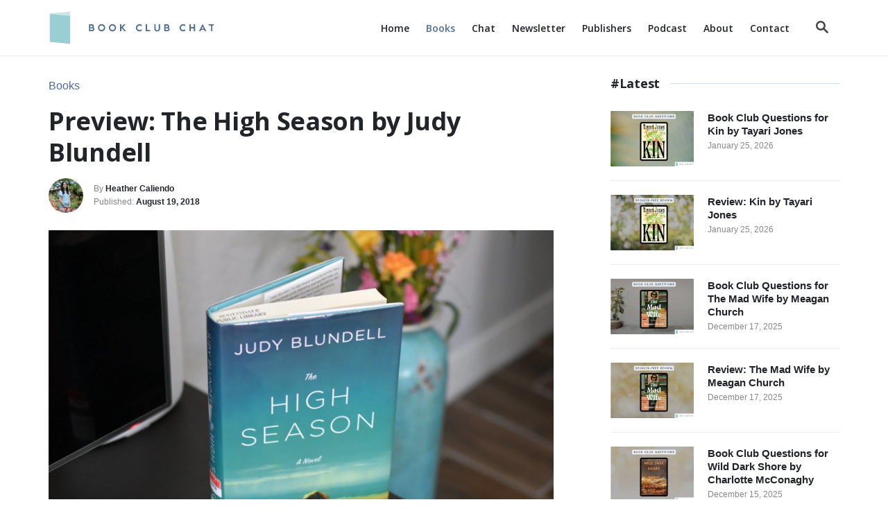

--- FILE ---
content_type: text/html; charset=UTF-8
request_url: https://bookclubchat.com/books/preview-the-high-season-by-judy-blundell/
body_size: 34961
content:
<!DOCTYPE html><html lang="en-US">
	<head>
				<meta charset="UTF-8">
		<meta name="viewport" content="width=device-width, initial-scale=1.0">
		<meta http-equiv="X-UA-Compatible" content="ie=edge">
		<meta name='robots' content='index, follow, max-image-preview:large, max-snippet:-1, max-video-preview:-1' />
	<style>img:is([sizes="auto" i], [sizes^="auto," i]) { contain-intrinsic-size: 3000px 1500px }</style>
	<!-- Hubbub v.1.36.1 https://morehubbub.com/ -->
<meta property="og:locale" content="en_US" />
<meta property="og:type" content="article" />
<meta property="og:title" content="Preview: The High Season by Judy Blundell" />
<meta property="og:description" content="The High Season by Judy Blundell is called the ideal summer read. So, time to read this one before summer officially ends!" />
<meta property="og:url" content="https://bookclubchat.com/books/preview-the-high-season-by-judy-blundell/" />
<meta property="og:site_name" content="Book Club Chat" />
<meta property="og:updated_time" content="2018-08-19T18:44:11+00:00" />
<meta property="article:published_time" content="2018-08-19T18:09:40+00:00" />
<meta property="article:modified_time" content="2018-08-19T18:44:11+00:00" />
<meta name="twitter:card" content="summary_large_image" />
<meta name="twitter:title" content="Preview: The High Season by Judy Blundell" />
<meta name="twitter:description" content="The High Season by Judy Blundell is called the ideal summer read. So, time to read this one before summer officially ends!" />
<meta class="flipboard-article" content="The High Season by Judy Blundell is called the ideal summer read. So, time to read this one before summer officially ends!" />
<meta property="og:image" content="https://bookclubchat.com/wp-content/uploads/2018/08/High-Season-Preview-Book-Club-Chat.jpg" />
<meta name="twitter:image" content="https://bookclubchat.com/wp-content/uploads/2018/08/High-Season-Preview-Book-Club-Chat.jpg" />
<meta property="og:image:width" content="1620" />
<meta property="og:image:height" content="1080" />
<meta property="article:author" content="bookclubchat" />
<meta name="twitter:creator" content="@hcaliendo" />
<!-- Hubbub v.1.36.1 https://morehubbub.com/ -->

	<!-- This site is optimized with the Yoast SEO plugin v26.5 - https://yoast.com/wordpress/plugins/seo/ -->
	<title>Preview: The High Season by Judy Blundell - Book Club Chat</title>
	<meta name="description" content="The High Season by Judy Blundell is called the ideal summer read. So, time to read this one before summer officially ends!" />
	<link rel="canonical" href="https://bookclubchat.com/books/preview-the-high-season-by-judy-blundell/" />
	<meta name="author" content="Heather Caliendo" />
	<meta name="twitter:label1" content="Written by" />
	<meta name="twitter:data1" content="Heather Caliendo" />
	<meta name="twitter:label2" content="Est. reading time" />
	<meta name="twitter:data2" content="2 minutes" />
	<script type="application/ld+json" class="yoast-schema-graph">{"@context":"https://schema.org","@graph":[{"@type":"Article","@id":"https://bookclubchat.com/books/preview-the-high-season-by-judy-blundell/#article","isPartOf":{"@id":"https://bookclubchat.com/books/preview-the-high-season-by-judy-blundell/"},"author":{"name":"Heather Caliendo","@id":"https://bookclubchat.com/#/schema/person/9bed53180e1b82ab909759aff4e5ac95"},"headline":"Preview: The High Season by Judy Blundell","datePublished":"2018-08-20T01:09:40+00:00","dateModified":"2018-08-20T01:44:11+00:00","mainEntityOfPage":{"@id":"https://bookclubchat.com/books/preview-the-high-season-by-judy-blundell/"},"wordCount":395,"commentCount":0,"publisher":{"@id":"https://bookclubchat.com/#organization"},"image":{"@id":"https://bookclubchat.com/books/preview-the-high-season-by-judy-blundell/#primaryimage"},"thumbnailUrl":"https://bookclubchat.com/wp-content/uploads/2018/08/High-Season-Preview-Book-Club-Chat.jpg","keywords":["beach reads","book club","Judy blundell","the high season","women's fiction"],"articleSection":["Books"],"inLanguage":"en-US","potentialAction":[{"@type":"CommentAction","name":"Comment","target":["https://bookclubchat.com/books/preview-the-high-season-by-judy-blundell/#respond"]}]},{"@type":"WebPage","@id":"https://bookclubchat.com/books/preview-the-high-season-by-judy-blundell/","url":"https://bookclubchat.com/books/preview-the-high-season-by-judy-blundell/","name":"Preview: The High Season by Judy Blundell - Book Club Chat","isPartOf":{"@id":"https://bookclubchat.com/#website"},"primaryImageOfPage":{"@id":"https://bookclubchat.com/books/preview-the-high-season-by-judy-blundell/#primaryimage"},"image":{"@id":"https://bookclubchat.com/books/preview-the-high-season-by-judy-blundell/#primaryimage"},"thumbnailUrl":"https://bookclubchat.com/wp-content/uploads/2018/08/High-Season-Preview-Book-Club-Chat.jpg","datePublished":"2018-08-20T01:09:40+00:00","dateModified":"2018-08-20T01:44:11+00:00","description":"The High Season by Judy Blundell is called the ideal summer read. So, time to read this one before summer officially ends!","inLanguage":"en-US","potentialAction":[{"@type":"ReadAction","target":["https://bookclubchat.com/books/preview-the-high-season-by-judy-blundell/"]}]},{"@type":"ImageObject","inLanguage":"en-US","@id":"https://bookclubchat.com/books/preview-the-high-season-by-judy-blundell/#primaryimage","url":"https://bookclubchat.com/wp-content/uploads/2018/08/High-Season-Preview-Book-Club-Chat.jpg","contentUrl":"https://bookclubchat.com/wp-content/uploads/2018/08/High-Season-Preview-Book-Club-Chat.jpg","width":1620,"height":1080,"caption":"The High Season Preview - Book Club Chat"},{"@type":"WebSite","@id":"https://bookclubchat.com/#website","url":"https://bookclubchat.com/","name":"Book Club Chat","description":"Book Previews, Reviews, and Book Club Questions","publisher":{"@id":"https://bookclubchat.com/#organization"},"potentialAction":[{"@type":"SearchAction","target":{"@type":"EntryPoint","urlTemplate":"https://bookclubchat.com/?s={search_term_string}"},"query-input":{"@type":"PropertyValueSpecification","valueRequired":true,"valueName":"search_term_string"}}],"inLanguage":"en-US"},{"@type":"Organization","@id":"https://bookclubchat.com/#organization","name":"Book Club Chat","url":"https://bookclubchat.com/","logo":{"@type":"ImageObject","inLanguage":"en-US","@id":"https://bookclubchat.com/#/schema/logo/image/","url":"https://bookclubchat.com/wp-content/uploads/2020/06/logo-icon.png","contentUrl":"https://bookclubchat.com/wp-content/uploads/2020/06/logo-icon.png","width":512,"height":512,"caption":"Book Club Chat"},"image":{"@id":"https://bookclubchat.com/#/schema/logo/image/"},"sameAs":["https://www.facebook.com/bookclubchat/","https://x.com/hcaliendo","https://www.instagram.com/bookclubchat/","https://www.pinterest.com/bookclubchat/"]},{"@type":"Person","@id":"https://bookclubchat.com/#/schema/person/9bed53180e1b82ab909759aff4e5ac95","name":"Heather Caliendo","image":{"@type":"ImageObject","inLanguage":"en-US","@id":"https://bookclubchat.com/#/schema/person/image/","url":"https://bookclubchat.com/wp-content/uploads/2024/07/Heather-Book-Club-Chat-Profile-Image-3-96x96.jpg","contentUrl":"https://bookclubchat.com/wp-content/uploads/2024/07/Heather-Book-Club-Chat-Profile-Image-3-96x96.jpg","caption":"Heather Caliendo"},"description":"I love to read and review various genres with a focus on contemporary fiction, historical fiction with some mysteries/thrillers and also select nonfiction and memoirs. If you'd like me to review your book, contact me!","sameAs":["bookclubchat","https://x.com/hcaliendo"],"url":"https://bookclubchat.com/author/hcaliendo/"}]}</script>
	<!-- / Yoast SEO plugin. -->


<link rel='dns-prefetch' href='//scripts.mediavine.com' />
<link rel='dns-prefetch' href='//www.googletagmanager.com' />
<link rel="alternate" type="application/rss+xml" title="Book Club Chat &raquo; Feed" href="https://bookclubchat.com/feed/" />
<link rel="alternate" type="application/rss+xml" title="Book Club Chat &raquo; Comments Feed" href="https://bookclubchat.com/comments/feed/" />
<script type="text/javascript" id="wpp-js" src="https://bookclubchat.com/wp-content/plugins/wordpress-popular-posts/assets/js/wpp.min.js?ver=7.3.6" data-sampling="0" data-sampling-rate="100" data-api-url="https://bookclubchat.com/wp-json/wordpress-popular-posts" data-post-id="2233" data-token="e97ca351ae" data-lang="0" data-debug="0"></script>
<link rel="alternate" type="application/rss+xml" title="Book Club Chat &raquo; Preview: The High Season by Judy Blundell Comments Feed" href="https://bookclubchat.com/books/preview-the-high-season-by-judy-blundell/feed/" />
<style type="text/css" id="mv-trellis-custom-css">:root{--mv-trellis-color-link:var(--mv-trellis-color-primary);--mv-trellis-color-link-hover:var(--mv-trellis-color-secondary);--mv-trellis-font-body:system,BlinkMacSystemFont,-apple-system,".SFNSText-Regular","San Francisco","Roboto","Segoe UI","Helvetica Neue","Lucida Grande",sans-serif;--mv-trellis-font-heading:system,BlinkMacSystemFont,-apple-system,".SFNSText-Regular","San Francisco","Roboto","Segoe UI","Helvetica Neue","Lucida Grande",sans-serif;--mv-trellis-font-size-ex-sm:0.750375rem;--mv-trellis-font-size-sm:0.984375rem;--mv-trellis-font-size:1.125rem;--mv-trellis-font-size-lg:1.265625rem;--mv-trellis-color-primary:#353535;--mv-trellis-color-secondary:#4d6d9a;--mv-trellis-max-logo-size:50px;--mv-trellis-gutter-small:10px;--mv-trellis-gutter:20px;--mv-trellis-gutter-double:40px;--mv-trellis-gutter-large:50px;}</style><link rel='stylesheet' id='wp-block-library-css' href='https://bookclubchat.com/wp-includes/css/dist/block-library/style.min.css?ver=6.8.3' type='text/css' media='all' />
<style id='classic-theme-styles-inline-css' type='text/css'>
/*! This file is auto-generated */
.wp-block-button__link{color:#fff;background-color:#32373c;border-radius:9999px;box-shadow:none;text-decoration:none;padding:calc(.667em + 2px) calc(1.333em + 2px);font-size:1.125em}.wp-block-file__button{background:#32373c;color:#fff;text-decoration:none}
</style>
<style id='wppb-edit-profile-style-inline-css' type='text/css'>


</style>
<style id='wppb-login-style-inline-css' type='text/css'>


</style>
<style id='wppb-recover-password-style-inline-css' type='text/css'>


</style>
<style id='wppb-register-style-inline-css' type='text/css'>


</style>
<link rel='stylesheet' id='mpp_gutenberg-css' href='https://bookclubchat.com/wp-content/plugins/profile-builder/add-ons-free/user-profile-picture/dist/blocks.style.build.css?ver=2.6.0' type='text/css' media='all' />
<style id='global-styles-inline-css' type='text/css'>
:root{--wp--preset--aspect-ratio--square: 1;--wp--preset--aspect-ratio--4-3: 4/3;--wp--preset--aspect-ratio--3-4: 3/4;--wp--preset--aspect-ratio--3-2: 3/2;--wp--preset--aspect-ratio--2-3: 2/3;--wp--preset--aspect-ratio--16-9: 16/9;--wp--preset--aspect-ratio--9-16: 9/16;--wp--preset--color--black: #000000;--wp--preset--color--cyan-bluish-gray: #abb8c3;--wp--preset--color--white: #ffffff;--wp--preset--color--pale-pink: #f78da7;--wp--preset--color--vivid-red: #cf2e2e;--wp--preset--color--luminous-vivid-orange: #ff6900;--wp--preset--color--luminous-vivid-amber: #fcb900;--wp--preset--color--light-green-cyan: #7bdcb5;--wp--preset--color--vivid-green-cyan: #00d084;--wp--preset--color--pale-cyan-blue: #8ed1fc;--wp--preset--color--vivid-cyan-blue: #0693e3;--wp--preset--color--vivid-purple: #9b51e0;--wp--preset--gradient--vivid-cyan-blue-to-vivid-purple: linear-gradient(135deg,rgba(6,147,227,1) 0%,rgb(155,81,224) 100%);--wp--preset--gradient--light-green-cyan-to-vivid-green-cyan: linear-gradient(135deg,rgb(122,220,180) 0%,rgb(0,208,130) 100%);--wp--preset--gradient--luminous-vivid-amber-to-luminous-vivid-orange: linear-gradient(135deg,rgba(252,185,0,1) 0%,rgba(255,105,0,1) 100%);--wp--preset--gradient--luminous-vivid-orange-to-vivid-red: linear-gradient(135deg,rgba(255,105,0,1) 0%,rgb(207,46,46) 100%);--wp--preset--gradient--very-light-gray-to-cyan-bluish-gray: linear-gradient(135deg,rgb(238,238,238) 0%,rgb(169,184,195) 100%);--wp--preset--gradient--cool-to-warm-spectrum: linear-gradient(135deg,rgb(74,234,220) 0%,rgb(151,120,209) 20%,rgb(207,42,186) 40%,rgb(238,44,130) 60%,rgb(251,105,98) 80%,rgb(254,248,76) 100%);--wp--preset--gradient--blush-light-purple: linear-gradient(135deg,rgb(255,206,236) 0%,rgb(152,150,240) 100%);--wp--preset--gradient--blush-bordeaux: linear-gradient(135deg,rgb(254,205,165) 0%,rgb(254,45,45) 50%,rgb(107,0,62) 100%);--wp--preset--gradient--luminous-dusk: linear-gradient(135deg,rgb(255,203,112) 0%,rgb(199,81,192) 50%,rgb(65,88,208) 100%);--wp--preset--gradient--pale-ocean: linear-gradient(135deg,rgb(255,245,203) 0%,rgb(182,227,212) 50%,rgb(51,167,181) 100%);--wp--preset--gradient--electric-grass: linear-gradient(135deg,rgb(202,248,128) 0%,rgb(113,206,126) 100%);--wp--preset--gradient--midnight: linear-gradient(135deg,rgb(2,3,129) 0%,rgb(40,116,252) 100%);--wp--preset--font-size--small: 13px;--wp--preset--font-size--medium: 20px;--wp--preset--font-size--large: 36px;--wp--preset--font-size--x-large: 42px;--wp--preset--spacing--20: 0.44rem;--wp--preset--spacing--30: 0.67rem;--wp--preset--spacing--40: 1rem;--wp--preset--spacing--50: 1.5rem;--wp--preset--spacing--60: 2.25rem;--wp--preset--spacing--70: 3.38rem;--wp--preset--spacing--80: 5.06rem;--wp--preset--shadow--natural: 6px 6px 9px rgba(0, 0, 0, 0.2);--wp--preset--shadow--deep: 12px 12px 50px rgba(0, 0, 0, 0.4);--wp--preset--shadow--sharp: 6px 6px 0px rgba(0, 0, 0, 0.2);--wp--preset--shadow--outlined: 6px 6px 0px -3px rgba(255, 255, 255, 1), 6px 6px rgba(0, 0, 0, 1);--wp--preset--shadow--crisp: 6px 6px 0px rgba(0, 0, 0, 1);}:where(.is-layout-flex){gap: 0.5em;}:where(.is-layout-grid){gap: 0.5em;}body .is-layout-flex{display: flex;}.is-layout-flex{flex-wrap: wrap;align-items: center;}.is-layout-flex > :is(*, div){margin: 0;}body .is-layout-grid{display: grid;}.is-layout-grid > :is(*, div){margin: 0;}:where(.wp-block-columns.is-layout-flex){gap: 2em;}:where(.wp-block-columns.is-layout-grid){gap: 2em;}:where(.wp-block-post-template.is-layout-flex){gap: 1.25em;}:where(.wp-block-post-template.is-layout-grid){gap: 1.25em;}.has-black-color{color: var(--wp--preset--color--black) !important;}.has-cyan-bluish-gray-color{color: var(--wp--preset--color--cyan-bluish-gray) !important;}.has-white-color{color: var(--wp--preset--color--white) !important;}.has-pale-pink-color{color: var(--wp--preset--color--pale-pink) !important;}.has-vivid-red-color{color: var(--wp--preset--color--vivid-red) !important;}.has-luminous-vivid-orange-color{color: var(--wp--preset--color--luminous-vivid-orange) !important;}.has-luminous-vivid-amber-color{color: var(--wp--preset--color--luminous-vivid-amber) !important;}.has-light-green-cyan-color{color: var(--wp--preset--color--light-green-cyan) !important;}.has-vivid-green-cyan-color{color: var(--wp--preset--color--vivid-green-cyan) !important;}.has-pale-cyan-blue-color{color: var(--wp--preset--color--pale-cyan-blue) !important;}.has-vivid-cyan-blue-color{color: var(--wp--preset--color--vivid-cyan-blue) !important;}.has-vivid-purple-color{color: var(--wp--preset--color--vivid-purple) !important;}.has-black-background-color{background-color: var(--wp--preset--color--black) !important;}.has-cyan-bluish-gray-background-color{background-color: var(--wp--preset--color--cyan-bluish-gray) !important;}.has-white-background-color{background-color: var(--wp--preset--color--white) !important;}.has-pale-pink-background-color{background-color: var(--wp--preset--color--pale-pink) !important;}.has-vivid-red-background-color{background-color: var(--wp--preset--color--vivid-red) !important;}.has-luminous-vivid-orange-background-color{background-color: var(--wp--preset--color--luminous-vivid-orange) !important;}.has-luminous-vivid-amber-background-color{background-color: var(--wp--preset--color--luminous-vivid-amber) !important;}.has-light-green-cyan-background-color{background-color: var(--wp--preset--color--light-green-cyan) !important;}.has-vivid-green-cyan-background-color{background-color: var(--wp--preset--color--vivid-green-cyan) !important;}.has-pale-cyan-blue-background-color{background-color: var(--wp--preset--color--pale-cyan-blue) !important;}.has-vivid-cyan-blue-background-color{background-color: var(--wp--preset--color--vivid-cyan-blue) !important;}.has-vivid-purple-background-color{background-color: var(--wp--preset--color--vivid-purple) !important;}.has-black-border-color{border-color: var(--wp--preset--color--black) !important;}.has-cyan-bluish-gray-border-color{border-color: var(--wp--preset--color--cyan-bluish-gray) !important;}.has-white-border-color{border-color: var(--wp--preset--color--white) !important;}.has-pale-pink-border-color{border-color: var(--wp--preset--color--pale-pink) !important;}.has-vivid-red-border-color{border-color: var(--wp--preset--color--vivid-red) !important;}.has-luminous-vivid-orange-border-color{border-color: var(--wp--preset--color--luminous-vivid-orange) !important;}.has-luminous-vivid-amber-border-color{border-color: var(--wp--preset--color--luminous-vivid-amber) !important;}.has-light-green-cyan-border-color{border-color: var(--wp--preset--color--light-green-cyan) !important;}.has-vivid-green-cyan-border-color{border-color: var(--wp--preset--color--vivid-green-cyan) !important;}.has-pale-cyan-blue-border-color{border-color: var(--wp--preset--color--pale-cyan-blue) !important;}.has-vivid-cyan-blue-border-color{border-color: var(--wp--preset--color--vivid-cyan-blue) !important;}.has-vivid-purple-border-color{border-color: var(--wp--preset--color--vivid-purple) !important;}.has-vivid-cyan-blue-to-vivid-purple-gradient-background{background: var(--wp--preset--gradient--vivid-cyan-blue-to-vivid-purple) !important;}.has-light-green-cyan-to-vivid-green-cyan-gradient-background{background: var(--wp--preset--gradient--light-green-cyan-to-vivid-green-cyan) !important;}.has-luminous-vivid-amber-to-luminous-vivid-orange-gradient-background{background: var(--wp--preset--gradient--luminous-vivid-amber-to-luminous-vivid-orange) !important;}.has-luminous-vivid-orange-to-vivid-red-gradient-background{background: var(--wp--preset--gradient--luminous-vivid-orange-to-vivid-red) !important;}.has-very-light-gray-to-cyan-bluish-gray-gradient-background{background: var(--wp--preset--gradient--very-light-gray-to-cyan-bluish-gray) !important;}.has-cool-to-warm-spectrum-gradient-background{background: var(--wp--preset--gradient--cool-to-warm-spectrum) !important;}.has-blush-light-purple-gradient-background{background: var(--wp--preset--gradient--blush-light-purple) !important;}.has-blush-bordeaux-gradient-background{background: var(--wp--preset--gradient--blush-bordeaux) !important;}.has-luminous-dusk-gradient-background{background: var(--wp--preset--gradient--luminous-dusk) !important;}.has-pale-ocean-gradient-background{background: var(--wp--preset--gradient--pale-ocean) !important;}.has-electric-grass-gradient-background{background: var(--wp--preset--gradient--electric-grass) !important;}.has-midnight-gradient-background{background: var(--wp--preset--gradient--midnight) !important;}.has-small-font-size{font-size: var(--wp--preset--font-size--small) !important;}.has-medium-font-size{font-size: var(--wp--preset--font-size--medium) !important;}.has-large-font-size{font-size: var(--wp--preset--font-size--large) !important;}.has-x-large-font-size{font-size: var(--wp--preset--font-size--x-large) !important;}
:where(.wp-block-post-template.is-layout-flex){gap: 1.25em;}:where(.wp-block-post-template.is-layout-grid){gap: 1.25em;}
:where(.wp-block-columns.is-layout-flex){gap: 2em;}:where(.wp-block-columns.is-layout-grid){gap: 2em;}
:root :where(.wp-block-pullquote){font-size: 1.5em;line-height: 1.6;}
</style>
<link rel='stylesheet' id='dpsp-frontend-style-pro-css' href='https://bookclubchat.com/wp-content/plugins/social-pug/assets/dist/style-frontend-pro.css?ver=1.36.1' type='text/css' media='all' />
<style id='dpsp-frontend-style-pro-inline-css' type='text/css'>

				@media screen and ( max-width : 720px ) {
					.dpsp-content-wrapper.dpsp-hide-on-mobile,
					.dpsp-share-text.dpsp-hide-on-mobile {
						display: none;
					}
					.dpsp-has-spacing .dpsp-networks-btns-wrapper li {
						margin:0 2% 10px 0;
					}
					.dpsp-network-btn.dpsp-has-label:not(.dpsp-has-count) {
						max-height: 40px;
						padding: 0;
						justify-content: center;
					}
					.dpsp-content-wrapper.dpsp-size-small .dpsp-network-btn.dpsp-has-label:not(.dpsp-has-count){
						max-height: 32px;
					}
					.dpsp-content-wrapper.dpsp-size-large .dpsp-network-btn.dpsp-has-label:not(.dpsp-has-count){
						max-height: 46px;
					}
				}
			
</style>
<link rel='stylesheet' id='wordpress-popular-posts-css-css' href='https://bookclubchat.com/wp-content/plugins/wordpress-popular-posts/assets/css/wpp.css?ver=7.3.6' type='text/css' media='all' />
<link rel='stylesheet' id='mv-trellis-css' href='https://bookclubchat.com/wp-content/themes/mediavine-trellis/assets/dist/main.0.18.1.css?ver=0.18.1' type='text/css' media='all' />
<link rel='stylesheet' id='mv-trellis-book-club-chat-css' href='https://bookclubchat.com/wp-content/themes/bcc-trellis/assets/dist/css/main.1.6.3.css?ver=1.6.3' type='text/css' media='all' />
<link rel='stylesheet' id='wppb_stylesheet-css' href='https://bookclubchat.com/wp-content/plugins/profile-builder/assets/css/style-front-end.css?ver=3.15.0' type='text/css' media='all' />
				<script id="mv-trellis-localModel" data-cfasync="false">
					window.$adManagementConfig = window.$adManagementConfig || {};
					window.$adManagementConfig.web = window.$adManagementConfig.web || {};
					window.$adManagementConfig.web.localModel = {"optimize_mobile_pagespeed":true,"optimize_desktop_pagespeed":true,"content_selector":".mvt-content","footer_selector":"footer.footer","content_selector_mobile":".mvt-content","comments_selector":"","sidebar_atf_selector":".sidebar-primary .widget-container:nth-last-child(3)","sidebar_atf_position":"afterend","sidebar_btf_selector":".mv-sticky-slot","sidebar_btf_position":"beforeend","content_stop_selector":"","sidebar_btf_stop_selector":"footer.footer","custom_css":"","ad_box":true,"sidebar_minimum_width":"1135","native_html_templates":{"feed":"<aside class=\"mv-trellis-native-ad-feed\"><div class=\"native-ad-image\" style=\"min-height:300px;min-width:300px;\"><div style=\"display: none;\" data-native-size=\"[300, 250]\" data-native-type=\"video\"><\/div><div style=\"width:300px;height:300px;\" data-native-size=\"[300,300]\" data-native-type=\"image\"><\/div><\/div><div class=\"native-content\"><img class=\"native-icon\" data-native-type=\"icon\" style=\"max-height: 50px; width: auto;\"><h2 data-native-len=\"80\" data-native-d-len=\"120\" data-native-type=\"title\"><\/h2><div data-native-len=\"140\" data-native-d-len=\"340\" data-native-type=\"body\"><\/div><div class=\"cta-container\"><div data-native-type=\"sponsoredBy\"><\/div><a rel=\"nonopener sponsor\" data-native-type=\"clickUrl\" class=\"button article-read-more\"><span data-native-type=\"cta\"><\/span><\/a><\/div><\/div><\/aside>","content":"<aside class=\"mv-trellis-native-ad-content\"><div class=\"native-ad-image\"><div style=\"display: none;\" data-native-size=\"[300, 250]\" data-native-type=\"video\"><\/div><div data-native-size=\"[300,300]\" data-native-type=\"image\"><\/div><\/div><div class=\"native-content\"><img class=\"native-icon\" data-native-type=\"icon\" style=\"max-height: 50px; width: auto;\"><h2 data-native-len=\"80\" data-native-d-len=\"120\" data-native-type=\"title\"><\/h2><div data-native-len=\"140\" data-native-d-len=\"340\" data-native-type=\"body\"><\/div><div class=\"cta-container\"><div data-native-type=\"sponsoredBy\"><\/div><a data-native-type=\"clickUrl\" class=\"button article-read-more\"><span data-native-type=\"cta\"><\/span><\/a><\/div><\/div><\/aside>","sidebar":"<aside class=\"mv-trellis-native-ad-sidebar\"><div class=\"native-ad-image\"><div style=\"display: none;\" data-native-size=\"[300, 250]\" data-native-type=\"video\"><\/div><div data-native-size=\"[300,300]\" data-native-type=\"image\"><\/div><\/div><img class=\"native-icon\" data-native-type=\"icon\" style=\"max-height: 50px; width: auto;\"><h3 data-native-len=\"80\"><a rel=\"nonopener sponsor\" data-native-type=\"title\"><\/a><\/h3><div data-native-len=\"140\" data-native-d-len=\"340\" data-native-type=\"body\"><\/div><div data-native-type=\"sponsoredBy\"><\/div><a data-native-type=\"clickUrl\" class=\"button article-read-more\"><span data-native-type=\"cta\"><\/span><\/a><\/aside>","sticky_sidebar":"<aside class=\"mv-trellis-native-ad-sticky-sidebar\"><div class=\"native-ad-image\"><div style=\"display: none;\" data-native-size=\"[300, 250]\" data-native-type=\"video\"><\/div><div data-native-size=\"[300,300]\" data-native-type=\"image\"><\/div><\/div><img class=\"native-icon\" data-native-type=\"icon\" style=\"max-height: 50px; width: auto;\"><h3 data-native-len=\"80\" data-native-type=\"title\"><\/h3><div data-native-len=\"140\" data-native-d-len=\"340\" data-native-type=\"body\"><\/div><div data-native-type=\"sponsoredBy\"><\/div><a data-native-type=\"clickUrl\" class=\"button article-read-more\"><span data-native-type=\"cta\"><\/span><\/a><\/aside>","adhesion":"<aside class=\"mv-trellis-native-ad-adhesion\"><div data-native-size=\"[100,100]\" data-native-type=\"image\"><\/div><div class=\"native-content\"><img class=\"native-icon\" data-native-type=\"icon\" style=\"max-height: 50px; width: auto;\"><div data-native-type=\"sponsoredBy\"><\/div><h6 data-native-len=\"80\" data-native-d-len=\"120\" data-native-type=\"title\"><\/h6><\/div><div class=\"cta-container\"><a class=\"button article-read-more\" data-native-type=\"clickUrl\"><span data-native-type=\"cta\"><\/span><\/a><\/div><\/aside>"}};
				</script>
			<script type="text/javascript" src="https://bookclubchat.com/wp-includes/js/jquery/jquery.min.js?ver=3.7.1" id="jquery-core-js"></script>
<script type="text/javascript" src="https://bookclubchat.com/wp-includes/js/jquery/jquery-migrate.min.js?ver=3.4.1" id="jquery-migrate-js"></script>
<script type="text/javascript" async="async" fetchpriority="high" data-noptimize="1" data-cfasync="false" src="https://scripts.mediavine.com/tags/book-club-chat.js?ver=6.8.3" id="mv-script-wrapper-js"></script>
<script type="text/javascript" id="ga/js-js" class="mv-trellis-script" src="https://www.googletagmanager.com/gtag/js?id=UA-116834673-1" defer data-noptimize data-handle="ga/js"></script>
<script type="text/javascript" id="mv-trellis-images/intersection-observer-js" class="mv-trellis-script" src="https://bookclubchat.com/wp-content/plugins/mediavine-trellis-images/assets/dist/IO.0.7.1.js?ver=0.7.1" defer data-noptimize data-handle="mv-trellis-images/intersection-observer"></script>
<script type="text/javascript" id="mv-trellis-images/webp-check-js" class="mv-trellis-script" src="https://bookclubchat.com/wp-content/mvt-js/1/6a76c27036f54bb48ed9bc3294c5d172.min.js" defer data-noptimize data-handle="mv-trellis-images/webp-check"></script>
<link rel="https://api.w.org/" href="https://bookclubchat.com/wp-json/" /><link rel="alternate" title="JSON" type="application/json" href="https://bookclubchat.com/wp-json/wp/v2/posts/2233" /><link rel="EditURI" type="application/rsd+xml" title="RSD" href="https://bookclubchat.com/xmlrpc.php?rsd" />
<meta name="generator" content="WordPress 6.8.3" />
<link rel='shortlink' href='https://bookclubchat.com/?p=2233' />
<link rel="alternate" title="oEmbed (JSON)" type="application/json+oembed" href="https://bookclubchat.com/wp-json/oembed/1.0/embed?url=https%3A%2F%2Fbookclubchat.com%2Fbooks%2Fpreview-the-high-season-by-judy-blundell%2F" />
<link rel="alternate" title="oEmbed (XML)" type="text/xml+oembed" href="https://bookclubchat.com/wp-json/oembed/1.0/embed?url=https%3A%2F%2Fbookclubchat.com%2Fbooks%2Fpreview-the-high-season-by-judy-blundell%2F&#038;format=xml" />
<meta name="hubbub-info" description="Hubbub 1.36.1"><link rel="apple-touch-icon" sizes="180x180" href="/wp-content/uploads/fbrfg/apple-touch-icon.png">
<link rel="icon" type="image/png" sizes="32x32" href="/wp-content/uploads/fbrfg/favicon-32x32.png">
<link rel="icon" type="image/png" sizes="16x16" href="/wp-content/uploads/fbrfg/favicon-16x16.png">
<link rel="manifest" href="/wp-content/uploads/fbrfg/site.webmanifest">
<link rel="mask-icon" href="/wp-content/uploads/fbrfg/safari-pinned-tab.svg" color="#5bbad5">
<link rel="shortcut icon" href="/wp-content/uploads/fbrfg/favicon.ico">
<meta name="msapplication-TileColor" content="#4d6d9a">
<meta name="msapplication-config" content="/wp-content/uploads/fbrfg/browserconfig.xml">
<meta name="theme-color" content="#ffffff">            <style id="wpp-loading-animation-styles">@-webkit-keyframes bgslide{from{background-position-x:0}to{background-position-x:-200%}}@keyframes bgslide{from{background-position-x:0}to{background-position-x:-200%}}.wpp-widget-block-placeholder,.wpp-shortcode-placeholder{margin:0 auto;width:60px;height:3px;background:#dd3737;background:linear-gradient(90deg,#dd3737 0%,#571313 10%,#dd3737 100%);background-size:200% auto;border-radius:3px;-webkit-animation:bgslide 1s infinite linear;animation:bgslide 1s infinite linear}</style>
                <link rel="preconnect" href="https://fonts.googleapis.com">
    <link rel="preconnect" href="https://fonts.gstatic.com" crossorigin>
    <style id="" media="all">/* cyrillic-ext */
@font-face {
  font-family: 'Open Sans';
  font-style: italic;
  font-weight: 400;
  font-stretch: 100%;
  font-display: swap;
  src: url(/fonts.gstatic.com/s/opensans/v44/memtYaGs126MiZpBA-UFUIcVXSCEkx2cmqvXlWqWtE6FxZCJgvAQ.woff2) format('woff2');
  unicode-range: U+0460-052F, U+1C80-1C8A, U+20B4, U+2DE0-2DFF, U+A640-A69F, U+FE2E-FE2F;
}
/* cyrillic */
@font-face {
  font-family: 'Open Sans';
  font-style: italic;
  font-weight: 400;
  font-stretch: 100%;
  font-display: swap;
  src: url(/fonts.gstatic.com/s/opensans/v44/memtYaGs126MiZpBA-UFUIcVXSCEkx2cmqvXlWqWvU6FxZCJgvAQ.woff2) format('woff2');
  unicode-range: U+0301, U+0400-045F, U+0490-0491, U+04B0-04B1, U+2116;
}
/* greek-ext */
@font-face {
  font-family: 'Open Sans';
  font-style: italic;
  font-weight: 400;
  font-stretch: 100%;
  font-display: swap;
  src: url(/fonts.gstatic.com/s/opensans/v44/memtYaGs126MiZpBA-UFUIcVXSCEkx2cmqvXlWqWtU6FxZCJgvAQ.woff2) format('woff2');
  unicode-range: U+1F00-1FFF;
}
/* greek */
@font-face {
  font-family: 'Open Sans';
  font-style: italic;
  font-weight: 400;
  font-stretch: 100%;
  font-display: swap;
  src: url(/fonts.gstatic.com/s/opensans/v44/memtYaGs126MiZpBA-UFUIcVXSCEkx2cmqvXlWqWuk6FxZCJgvAQ.woff2) format('woff2');
  unicode-range: U+0370-0377, U+037A-037F, U+0384-038A, U+038C, U+038E-03A1, U+03A3-03FF;
}
/* hebrew */
@font-face {
  font-family: 'Open Sans';
  font-style: italic;
  font-weight: 400;
  font-stretch: 100%;
  font-display: swap;
  src: url(/fonts.gstatic.com/s/opensans/v44/memtYaGs126MiZpBA-UFUIcVXSCEkx2cmqvXlWqWu06FxZCJgvAQ.woff2) format('woff2');
  unicode-range: U+0307-0308, U+0590-05FF, U+200C-2010, U+20AA, U+25CC, U+FB1D-FB4F;
}
/* math */
@font-face {
  font-family: 'Open Sans';
  font-style: italic;
  font-weight: 400;
  font-stretch: 100%;
  font-display: swap;
  src: url(/fonts.gstatic.com/s/opensans/v44/memtYaGs126MiZpBA-UFUIcVXSCEkx2cmqvXlWqWxU6FxZCJgvAQ.woff2) format('woff2');
  unicode-range: U+0302-0303, U+0305, U+0307-0308, U+0310, U+0312, U+0315, U+031A, U+0326-0327, U+032C, U+032F-0330, U+0332-0333, U+0338, U+033A, U+0346, U+034D, U+0391-03A1, U+03A3-03A9, U+03B1-03C9, U+03D1, U+03D5-03D6, U+03F0-03F1, U+03F4-03F5, U+2016-2017, U+2034-2038, U+203C, U+2040, U+2043, U+2047, U+2050, U+2057, U+205F, U+2070-2071, U+2074-208E, U+2090-209C, U+20D0-20DC, U+20E1, U+20E5-20EF, U+2100-2112, U+2114-2115, U+2117-2121, U+2123-214F, U+2190, U+2192, U+2194-21AE, U+21B0-21E5, U+21F1-21F2, U+21F4-2211, U+2213-2214, U+2216-22FF, U+2308-230B, U+2310, U+2319, U+231C-2321, U+2336-237A, U+237C, U+2395, U+239B-23B7, U+23D0, U+23DC-23E1, U+2474-2475, U+25AF, U+25B3, U+25B7, U+25BD, U+25C1, U+25CA, U+25CC, U+25FB, U+266D-266F, U+27C0-27FF, U+2900-2AFF, U+2B0E-2B11, U+2B30-2B4C, U+2BFE, U+3030, U+FF5B, U+FF5D, U+1D400-1D7FF, U+1EE00-1EEFF;
}
/* symbols */
@font-face {
  font-family: 'Open Sans';
  font-style: italic;
  font-weight: 400;
  font-stretch: 100%;
  font-display: swap;
  src: url(/fonts.gstatic.com/s/opensans/v44/memtYaGs126MiZpBA-UFUIcVXSCEkx2cmqvXlWqW106FxZCJgvAQ.woff2) format('woff2');
  unicode-range: U+0001-000C, U+000E-001F, U+007F-009F, U+20DD-20E0, U+20E2-20E4, U+2150-218F, U+2190, U+2192, U+2194-2199, U+21AF, U+21E6-21F0, U+21F3, U+2218-2219, U+2299, U+22C4-22C6, U+2300-243F, U+2440-244A, U+2460-24FF, U+25A0-27BF, U+2800-28FF, U+2921-2922, U+2981, U+29BF, U+29EB, U+2B00-2BFF, U+4DC0-4DFF, U+FFF9-FFFB, U+10140-1018E, U+10190-1019C, U+101A0, U+101D0-101FD, U+102E0-102FB, U+10E60-10E7E, U+1D2C0-1D2D3, U+1D2E0-1D37F, U+1F000-1F0FF, U+1F100-1F1AD, U+1F1E6-1F1FF, U+1F30D-1F30F, U+1F315, U+1F31C, U+1F31E, U+1F320-1F32C, U+1F336, U+1F378, U+1F37D, U+1F382, U+1F393-1F39F, U+1F3A7-1F3A8, U+1F3AC-1F3AF, U+1F3C2, U+1F3C4-1F3C6, U+1F3CA-1F3CE, U+1F3D4-1F3E0, U+1F3ED, U+1F3F1-1F3F3, U+1F3F5-1F3F7, U+1F408, U+1F415, U+1F41F, U+1F426, U+1F43F, U+1F441-1F442, U+1F444, U+1F446-1F449, U+1F44C-1F44E, U+1F453, U+1F46A, U+1F47D, U+1F4A3, U+1F4B0, U+1F4B3, U+1F4B9, U+1F4BB, U+1F4BF, U+1F4C8-1F4CB, U+1F4D6, U+1F4DA, U+1F4DF, U+1F4E3-1F4E6, U+1F4EA-1F4ED, U+1F4F7, U+1F4F9-1F4FB, U+1F4FD-1F4FE, U+1F503, U+1F507-1F50B, U+1F50D, U+1F512-1F513, U+1F53E-1F54A, U+1F54F-1F5FA, U+1F610, U+1F650-1F67F, U+1F687, U+1F68D, U+1F691, U+1F694, U+1F698, U+1F6AD, U+1F6B2, U+1F6B9-1F6BA, U+1F6BC, U+1F6C6-1F6CF, U+1F6D3-1F6D7, U+1F6E0-1F6EA, U+1F6F0-1F6F3, U+1F6F7-1F6FC, U+1F700-1F7FF, U+1F800-1F80B, U+1F810-1F847, U+1F850-1F859, U+1F860-1F887, U+1F890-1F8AD, U+1F8B0-1F8BB, U+1F8C0-1F8C1, U+1F900-1F90B, U+1F93B, U+1F946, U+1F984, U+1F996, U+1F9E9, U+1FA00-1FA6F, U+1FA70-1FA7C, U+1FA80-1FA89, U+1FA8F-1FAC6, U+1FACE-1FADC, U+1FADF-1FAE9, U+1FAF0-1FAF8, U+1FB00-1FBFF;
}
/* vietnamese */
@font-face {
  font-family: 'Open Sans';
  font-style: italic;
  font-weight: 400;
  font-stretch: 100%;
  font-display: swap;
  src: url(/fonts.gstatic.com/s/opensans/v44/memtYaGs126MiZpBA-UFUIcVXSCEkx2cmqvXlWqWtk6FxZCJgvAQ.woff2) format('woff2');
  unicode-range: U+0102-0103, U+0110-0111, U+0128-0129, U+0168-0169, U+01A0-01A1, U+01AF-01B0, U+0300-0301, U+0303-0304, U+0308-0309, U+0323, U+0329, U+1EA0-1EF9, U+20AB;
}
/* latin-ext */
@font-face {
  font-family: 'Open Sans';
  font-style: italic;
  font-weight: 400;
  font-stretch: 100%;
  font-display: swap;
  src: url(/fonts.gstatic.com/s/opensans/v44/memtYaGs126MiZpBA-UFUIcVXSCEkx2cmqvXlWqWt06FxZCJgvAQ.woff2) format('woff2');
  unicode-range: U+0100-02BA, U+02BD-02C5, U+02C7-02CC, U+02CE-02D7, U+02DD-02FF, U+0304, U+0308, U+0329, U+1D00-1DBF, U+1E00-1E9F, U+1EF2-1EFF, U+2020, U+20A0-20AB, U+20AD-20C0, U+2113, U+2C60-2C7F, U+A720-A7FF;
}
/* latin */
@font-face {
  font-family: 'Open Sans';
  font-style: italic;
  font-weight: 400;
  font-stretch: 100%;
  font-display: swap;
  src: url(/fonts.gstatic.com/s/opensans/v44/memtYaGs126MiZpBA-UFUIcVXSCEkx2cmqvXlWqWuU6FxZCJgg.woff2) format('woff2');
  unicode-range: U+0000-00FF, U+0131, U+0152-0153, U+02BB-02BC, U+02C6, U+02DA, U+02DC, U+0304, U+0308, U+0329, U+2000-206F, U+20AC, U+2122, U+2191, U+2193, U+2212, U+2215, U+FEFF, U+FFFD;
}
/* cyrillic-ext */
@font-face {
  font-family: 'Open Sans';
  font-style: italic;
  font-weight: 600;
  font-stretch: 100%;
  font-display: swap;
  src: url(/fonts.gstatic.com/s/opensans/v44/memtYaGs126MiZpBA-UFUIcVXSCEkx2cmqvXlWqWtE6FxZCJgvAQ.woff2) format('woff2');
  unicode-range: U+0460-052F, U+1C80-1C8A, U+20B4, U+2DE0-2DFF, U+A640-A69F, U+FE2E-FE2F;
}
/* cyrillic */
@font-face {
  font-family: 'Open Sans';
  font-style: italic;
  font-weight: 600;
  font-stretch: 100%;
  font-display: swap;
  src: url(/fonts.gstatic.com/s/opensans/v44/memtYaGs126MiZpBA-UFUIcVXSCEkx2cmqvXlWqWvU6FxZCJgvAQ.woff2) format('woff2');
  unicode-range: U+0301, U+0400-045F, U+0490-0491, U+04B0-04B1, U+2116;
}
/* greek-ext */
@font-face {
  font-family: 'Open Sans';
  font-style: italic;
  font-weight: 600;
  font-stretch: 100%;
  font-display: swap;
  src: url(/fonts.gstatic.com/s/opensans/v44/memtYaGs126MiZpBA-UFUIcVXSCEkx2cmqvXlWqWtU6FxZCJgvAQ.woff2) format('woff2');
  unicode-range: U+1F00-1FFF;
}
/* greek */
@font-face {
  font-family: 'Open Sans';
  font-style: italic;
  font-weight: 600;
  font-stretch: 100%;
  font-display: swap;
  src: url(/fonts.gstatic.com/s/opensans/v44/memtYaGs126MiZpBA-UFUIcVXSCEkx2cmqvXlWqWuk6FxZCJgvAQ.woff2) format('woff2');
  unicode-range: U+0370-0377, U+037A-037F, U+0384-038A, U+038C, U+038E-03A1, U+03A3-03FF;
}
/* hebrew */
@font-face {
  font-family: 'Open Sans';
  font-style: italic;
  font-weight: 600;
  font-stretch: 100%;
  font-display: swap;
  src: url(/fonts.gstatic.com/s/opensans/v44/memtYaGs126MiZpBA-UFUIcVXSCEkx2cmqvXlWqWu06FxZCJgvAQ.woff2) format('woff2');
  unicode-range: U+0307-0308, U+0590-05FF, U+200C-2010, U+20AA, U+25CC, U+FB1D-FB4F;
}
/* math */
@font-face {
  font-family: 'Open Sans';
  font-style: italic;
  font-weight: 600;
  font-stretch: 100%;
  font-display: swap;
  src: url(/fonts.gstatic.com/s/opensans/v44/memtYaGs126MiZpBA-UFUIcVXSCEkx2cmqvXlWqWxU6FxZCJgvAQ.woff2) format('woff2');
  unicode-range: U+0302-0303, U+0305, U+0307-0308, U+0310, U+0312, U+0315, U+031A, U+0326-0327, U+032C, U+032F-0330, U+0332-0333, U+0338, U+033A, U+0346, U+034D, U+0391-03A1, U+03A3-03A9, U+03B1-03C9, U+03D1, U+03D5-03D6, U+03F0-03F1, U+03F4-03F5, U+2016-2017, U+2034-2038, U+203C, U+2040, U+2043, U+2047, U+2050, U+2057, U+205F, U+2070-2071, U+2074-208E, U+2090-209C, U+20D0-20DC, U+20E1, U+20E5-20EF, U+2100-2112, U+2114-2115, U+2117-2121, U+2123-214F, U+2190, U+2192, U+2194-21AE, U+21B0-21E5, U+21F1-21F2, U+21F4-2211, U+2213-2214, U+2216-22FF, U+2308-230B, U+2310, U+2319, U+231C-2321, U+2336-237A, U+237C, U+2395, U+239B-23B7, U+23D0, U+23DC-23E1, U+2474-2475, U+25AF, U+25B3, U+25B7, U+25BD, U+25C1, U+25CA, U+25CC, U+25FB, U+266D-266F, U+27C0-27FF, U+2900-2AFF, U+2B0E-2B11, U+2B30-2B4C, U+2BFE, U+3030, U+FF5B, U+FF5D, U+1D400-1D7FF, U+1EE00-1EEFF;
}
/* symbols */
@font-face {
  font-family: 'Open Sans';
  font-style: italic;
  font-weight: 600;
  font-stretch: 100%;
  font-display: swap;
  src: url(/fonts.gstatic.com/s/opensans/v44/memtYaGs126MiZpBA-UFUIcVXSCEkx2cmqvXlWqW106FxZCJgvAQ.woff2) format('woff2');
  unicode-range: U+0001-000C, U+000E-001F, U+007F-009F, U+20DD-20E0, U+20E2-20E4, U+2150-218F, U+2190, U+2192, U+2194-2199, U+21AF, U+21E6-21F0, U+21F3, U+2218-2219, U+2299, U+22C4-22C6, U+2300-243F, U+2440-244A, U+2460-24FF, U+25A0-27BF, U+2800-28FF, U+2921-2922, U+2981, U+29BF, U+29EB, U+2B00-2BFF, U+4DC0-4DFF, U+FFF9-FFFB, U+10140-1018E, U+10190-1019C, U+101A0, U+101D0-101FD, U+102E0-102FB, U+10E60-10E7E, U+1D2C0-1D2D3, U+1D2E0-1D37F, U+1F000-1F0FF, U+1F100-1F1AD, U+1F1E6-1F1FF, U+1F30D-1F30F, U+1F315, U+1F31C, U+1F31E, U+1F320-1F32C, U+1F336, U+1F378, U+1F37D, U+1F382, U+1F393-1F39F, U+1F3A7-1F3A8, U+1F3AC-1F3AF, U+1F3C2, U+1F3C4-1F3C6, U+1F3CA-1F3CE, U+1F3D4-1F3E0, U+1F3ED, U+1F3F1-1F3F3, U+1F3F5-1F3F7, U+1F408, U+1F415, U+1F41F, U+1F426, U+1F43F, U+1F441-1F442, U+1F444, U+1F446-1F449, U+1F44C-1F44E, U+1F453, U+1F46A, U+1F47D, U+1F4A3, U+1F4B0, U+1F4B3, U+1F4B9, U+1F4BB, U+1F4BF, U+1F4C8-1F4CB, U+1F4D6, U+1F4DA, U+1F4DF, U+1F4E3-1F4E6, U+1F4EA-1F4ED, U+1F4F7, U+1F4F9-1F4FB, U+1F4FD-1F4FE, U+1F503, U+1F507-1F50B, U+1F50D, U+1F512-1F513, U+1F53E-1F54A, U+1F54F-1F5FA, U+1F610, U+1F650-1F67F, U+1F687, U+1F68D, U+1F691, U+1F694, U+1F698, U+1F6AD, U+1F6B2, U+1F6B9-1F6BA, U+1F6BC, U+1F6C6-1F6CF, U+1F6D3-1F6D7, U+1F6E0-1F6EA, U+1F6F0-1F6F3, U+1F6F7-1F6FC, U+1F700-1F7FF, U+1F800-1F80B, U+1F810-1F847, U+1F850-1F859, U+1F860-1F887, U+1F890-1F8AD, U+1F8B0-1F8BB, U+1F8C0-1F8C1, U+1F900-1F90B, U+1F93B, U+1F946, U+1F984, U+1F996, U+1F9E9, U+1FA00-1FA6F, U+1FA70-1FA7C, U+1FA80-1FA89, U+1FA8F-1FAC6, U+1FACE-1FADC, U+1FADF-1FAE9, U+1FAF0-1FAF8, U+1FB00-1FBFF;
}
/* vietnamese */
@font-face {
  font-family: 'Open Sans';
  font-style: italic;
  font-weight: 600;
  font-stretch: 100%;
  font-display: swap;
  src: url(/fonts.gstatic.com/s/opensans/v44/memtYaGs126MiZpBA-UFUIcVXSCEkx2cmqvXlWqWtk6FxZCJgvAQ.woff2) format('woff2');
  unicode-range: U+0102-0103, U+0110-0111, U+0128-0129, U+0168-0169, U+01A0-01A1, U+01AF-01B0, U+0300-0301, U+0303-0304, U+0308-0309, U+0323, U+0329, U+1EA0-1EF9, U+20AB;
}
/* latin-ext */
@font-face {
  font-family: 'Open Sans';
  font-style: italic;
  font-weight: 600;
  font-stretch: 100%;
  font-display: swap;
  src: url(/fonts.gstatic.com/s/opensans/v44/memtYaGs126MiZpBA-UFUIcVXSCEkx2cmqvXlWqWt06FxZCJgvAQ.woff2) format('woff2');
  unicode-range: U+0100-02BA, U+02BD-02C5, U+02C7-02CC, U+02CE-02D7, U+02DD-02FF, U+0304, U+0308, U+0329, U+1D00-1DBF, U+1E00-1E9F, U+1EF2-1EFF, U+2020, U+20A0-20AB, U+20AD-20C0, U+2113, U+2C60-2C7F, U+A720-A7FF;
}
/* latin */
@font-face {
  font-family: 'Open Sans';
  font-style: italic;
  font-weight: 600;
  font-stretch: 100%;
  font-display: swap;
  src: url(/fonts.gstatic.com/s/opensans/v44/memtYaGs126MiZpBA-UFUIcVXSCEkx2cmqvXlWqWuU6FxZCJgg.woff2) format('woff2');
  unicode-range: U+0000-00FF, U+0131, U+0152-0153, U+02BB-02BC, U+02C6, U+02DA, U+02DC, U+0304, U+0308, U+0329, U+2000-206F, U+20AC, U+2122, U+2191, U+2193, U+2212, U+2215, U+FEFF, U+FFFD;
}
/* cyrillic-ext */
@font-face {
  font-family: 'Open Sans';
  font-style: italic;
  font-weight: 700;
  font-stretch: 100%;
  font-display: swap;
  src: url(/fonts.gstatic.com/s/opensans/v44/memtYaGs126MiZpBA-UFUIcVXSCEkx2cmqvXlWqWtE6FxZCJgvAQ.woff2) format('woff2');
  unicode-range: U+0460-052F, U+1C80-1C8A, U+20B4, U+2DE0-2DFF, U+A640-A69F, U+FE2E-FE2F;
}
/* cyrillic */
@font-face {
  font-family: 'Open Sans';
  font-style: italic;
  font-weight: 700;
  font-stretch: 100%;
  font-display: swap;
  src: url(/fonts.gstatic.com/s/opensans/v44/memtYaGs126MiZpBA-UFUIcVXSCEkx2cmqvXlWqWvU6FxZCJgvAQ.woff2) format('woff2');
  unicode-range: U+0301, U+0400-045F, U+0490-0491, U+04B0-04B1, U+2116;
}
/* greek-ext */
@font-face {
  font-family: 'Open Sans';
  font-style: italic;
  font-weight: 700;
  font-stretch: 100%;
  font-display: swap;
  src: url(/fonts.gstatic.com/s/opensans/v44/memtYaGs126MiZpBA-UFUIcVXSCEkx2cmqvXlWqWtU6FxZCJgvAQ.woff2) format('woff2');
  unicode-range: U+1F00-1FFF;
}
/* greek */
@font-face {
  font-family: 'Open Sans';
  font-style: italic;
  font-weight: 700;
  font-stretch: 100%;
  font-display: swap;
  src: url(/fonts.gstatic.com/s/opensans/v44/memtYaGs126MiZpBA-UFUIcVXSCEkx2cmqvXlWqWuk6FxZCJgvAQ.woff2) format('woff2');
  unicode-range: U+0370-0377, U+037A-037F, U+0384-038A, U+038C, U+038E-03A1, U+03A3-03FF;
}
/* hebrew */
@font-face {
  font-family: 'Open Sans';
  font-style: italic;
  font-weight: 700;
  font-stretch: 100%;
  font-display: swap;
  src: url(/fonts.gstatic.com/s/opensans/v44/memtYaGs126MiZpBA-UFUIcVXSCEkx2cmqvXlWqWu06FxZCJgvAQ.woff2) format('woff2');
  unicode-range: U+0307-0308, U+0590-05FF, U+200C-2010, U+20AA, U+25CC, U+FB1D-FB4F;
}
/* math */
@font-face {
  font-family: 'Open Sans';
  font-style: italic;
  font-weight: 700;
  font-stretch: 100%;
  font-display: swap;
  src: url(/fonts.gstatic.com/s/opensans/v44/memtYaGs126MiZpBA-UFUIcVXSCEkx2cmqvXlWqWxU6FxZCJgvAQ.woff2) format('woff2');
  unicode-range: U+0302-0303, U+0305, U+0307-0308, U+0310, U+0312, U+0315, U+031A, U+0326-0327, U+032C, U+032F-0330, U+0332-0333, U+0338, U+033A, U+0346, U+034D, U+0391-03A1, U+03A3-03A9, U+03B1-03C9, U+03D1, U+03D5-03D6, U+03F0-03F1, U+03F4-03F5, U+2016-2017, U+2034-2038, U+203C, U+2040, U+2043, U+2047, U+2050, U+2057, U+205F, U+2070-2071, U+2074-208E, U+2090-209C, U+20D0-20DC, U+20E1, U+20E5-20EF, U+2100-2112, U+2114-2115, U+2117-2121, U+2123-214F, U+2190, U+2192, U+2194-21AE, U+21B0-21E5, U+21F1-21F2, U+21F4-2211, U+2213-2214, U+2216-22FF, U+2308-230B, U+2310, U+2319, U+231C-2321, U+2336-237A, U+237C, U+2395, U+239B-23B7, U+23D0, U+23DC-23E1, U+2474-2475, U+25AF, U+25B3, U+25B7, U+25BD, U+25C1, U+25CA, U+25CC, U+25FB, U+266D-266F, U+27C0-27FF, U+2900-2AFF, U+2B0E-2B11, U+2B30-2B4C, U+2BFE, U+3030, U+FF5B, U+FF5D, U+1D400-1D7FF, U+1EE00-1EEFF;
}
/* symbols */
@font-face {
  font-family: 'Open Sans';
  font-style: italic;
  font-weight: 700;
  font-stretch: 100%;
  font-display: swap;
  src: url(/fonts.gstatic.com/s/opensans/v44/memtYaGs126MiZpBA-UFUIcVXSCEkx2cmqvXlWqW106FxZCJgvAQ.woff2) format('woff2');
  unicode-range: U+0001-000C, U+000E-001F, U+007F-009F, U+20DD-20E0, U+20E2-20E4, U+2150-218F, U+2190, U+2192, U+2194-2199, U+21AF, U+21E6-21F0, U+21F3, U+2218-2219, U+2299, U+22C4-22C6, U+2300-243F, U+2440-244A, U+2460-24FF, U+25A0-27BF, U+2800-28FF, U+2921-2922, U+2981, U+29BF, U+29EB, U+2B00-2BFF, U+4DC0-4DFF, U+FFF9-FFFB, U+10140-1018E, U+10190-1019C, U+101A0, U+101D0-101FD, U+102E0-102FB, U+10E60-10E7E, U+1D2C0-1D2D3, U+1D2E0-1D37F, U+1F000-1F0FF, U+1F100-1F1AD, U+1F1E6-1F1FF, U+1F30D-1F30F, U+1F315, U+1F31C, U+1F31E, U+1F320-1F32C, U+1F336, U+1F378, U+1F37D, U+1F382, U+1F393-1F39F, U+1F3A7-1F3A8, U+1F3AC-1F3AF, U+1F3C2, U+1F3C4-1F3C6, U+1F3CA-1F3CE, U+1F3D4-1F3E0, U+1F3ED, U+1F3F1-1F3F3, U+1F3F5-1F3F7, U+1F408, U+1F415, U+1F41F, U+1F426, U+1F43F, U+1F441-1F442, U+1F444, U+1F446-1F449, U+1F44C-1F44E, U+1F453, U+1F46A, U+1F47D, U+1F4A3, U+1F4B0, U+1F4B3, U+1F4B9, U+1F4BB, U+1F4BF, U+1F4C8-1F4CB, U+1F4D6, U+1F4DA, U+1F4DF, U+1F4E3-1F4E6, U+1F4EA-1F4ED, U+1F4F7, U+1F4F9-1F4FB, U+1F4FD-1F4FE, U+1F503, U+1F507-1F50B, U+1F50D, U+1F512-1F513, U+1F53E-1F54A, U+1F54F-1F5FA, U+1F610, U+1F650-1F67F, U+1F687, U+1F68D, U+1F691, U+1F694, U+1F698, U+1F6AD, U+1F6B2, U+1F6B9-1F6BA, U+1F6BC, U+1F6C6-1F6CF, U+1F6D3-1F6D7, U+1F6E0-1F6EA, U+1F6F0-1F6F3, U+1F6F7-1F6FC, U+1F700-1F7FF, U+1F800-1F80B, U+1F810-1F847, U+1F850-1F859, U+1F860-1F887, U+1F890-1F8AD, U+1F8B0-1F8BB, U+1F8C0-1F8C1, U+1F900-1F90B, U+1F93B, U+1F946, U+1F984, U+1F996, U+1F9E9, U+1FA00-1FA6F, U+1FA70-1FA7C, U+1FA80-1FA89, U+1FA8F-1FAC6, U+1FACE-1FADC, U+1FADF-1FAE9, U+1FAF0-1FAF8, U+1FB00-1FBFF;
}
/* vietnamese */
@font-face {
  font-family: 'Open Sans';
  font-style: italic;
  font-weight: 700;
  font-stretch: 100%;
  font-display: swap;
  src: url(/fonts.gstatic.com/s/opensans/v44/memtYaGs126MiZpBA-UFUIcVXSCEkx2cmqvXlWqWtk6FxZCJgvAQ.woff2) format('woff2');
  unicode-range: U+0102-0103, U+0110-0111, U+0128-0129, U+0168-0169, U+01A0-01A1, U+01AF-01B0, U+0300-0301, U+0303-0304, U+0308-0309, U+0323, U+0329, U+1EA0-1EF9, U+20AB;
}
/* latin-ext */
@font-face {
  font-family: 'Open Sans';
  font-style: italic;
  font-weight: 700;
  font-stretch: 100%;
  font-display: swap;
  src: url(/fonts.gstatic.com/s/opensans/v44/memtYaGs126MiZpBA-UFUIcVXSCEkx2cmqvXlWqWt06FxZCJgvAQ.woff2) format('woff2');
  unicode-range: U+0100-02BA, U+02BD-02C5, U+02C7-02CC, U+02CE-02D7, U+02DD-02FF, U+0304, U+0308, U+0329, U+1D00-1DBF, U+1E00-1E9F, U+1EF2-1EFF, U+2020, U+20A0-20AB, U+20AD-20C0, U+2113, U+2C60-2C7F, U+A720-A7FF;
}
/* latin */
@font-face {
  font-family: 'Open Sans';
  font-style: italic;
  font-weight: 700;
  font-stretch: 100%;
  font-display: swap;
  src: url(/fonts.gstatic.com/s/opensans/v44/memtYaGs126MiZpBA-UFUIcVXSCEkx2cmqvXlWqWuU6FxZCJgg.woff2) format('woff2');
  unicode-range: U+0000-00FF, U+0131, U+0152-0153, U+02BB-02BC, U+02C6, U+02DA, U+02DC, U+0304, U+0308, U+0329, U+2000-206F, U+20AC, U+2122, U+2191, U+2193, U+2212, U+2215, U+FEFF, U+FFFD;
}
/* cyrillic-ext */
@font-face {
  font-family: 'Open Sans';
  font-style: normal;
  font-weight: 400;
  font-stretch: 100%;
  font-display: swap;
  src: url(/fonts.gstatic.com/s/opensans/v44/memvYaGs126MiZpBA-UvWbX2vVnXBbObj2OVTSKmu0SC55K5gw.woff2) format('woff2');
  unicode-range: U+0460-052F, U+1C80-1C8A, U+20B4, U+2DE0-2DFF, U+A640-A69F, U+FE2E-FE2F;
}
/* cyrillic */
@font-face {
  font-family: 'Open Sans';
  font-style: normal;
  font-weight: 400;
  font-stretch: 100%;
  font-display: swap;
  src: url(/fonts.gstatic.com/s/opensans/v44/memvYaGs126MiZpBA-UvWbX2vVnXBbObj2OVTSumu0SC55K5gw.woff2) format('woff2');
  unicode-range: U+0301, U+0400-045F, U+0490-0491, U+04B0-04B1, U+2116;
}
/* greek-ext */
@font-face {
  font-family: 'Open Sans';
  font-style: normal;
  font-weight: 400;
  font-stretch: 100%;
  font-display: swap;
  src: url(/fonts.gstatic.com/s/opensans/v44/memvYaGs126MiZpBA-UvWbX2vVnXBbObj2OVTSOmu0SC55K5gw.woff2) format('woff2');
  unicode-range: U+1F00-1FFF;
}
/* greek */
@font-face {
  font-family: 'Open Sans';
  font-style: normal;
  font-weight: 400;
  font-stretch: 100%;
  font-display: swap;
  src: url(/fonts.gstatic.com/s/opensans/v44/memvYaGs126MiZpBA-UvWbX2vVnXBbObj2OVTSymu0SC55K5gw.woff2) format('woff2');
  unicode-range: U+0370-0377, U+037A-037F, U+0384-038A, U+038C, U+038E-03A1, U+03A3-03FF;
}
/* hebrew */
@font-face {
  font-family: 'Open Sans';
  font-style: normal;
  font-weight: 400;
  font-stretch: 100%;
  font-display: swap;
  src: url(/fonts.gstatic.com/s/opensans/v44/memvYaGs126MiZpBA-UvWbX2vVnXBbObj2OVTS2mu0SC55K5gw.woff2) format('woff2');
  unicode-range: U+0307-0308, U+0590-05FF, U+200C-2010, U+20AA, U+25CC, U+FB1D-FB4F;
}
/* math */
@font-face {
  font-family: 'Open Sans';
  font-style: normal;
  font-weight: 400;
  font-stretch: 100%;
  font-display: swap;
  src: url(/fonts.gstatic.com/s/opensans/v44/memvYaGs126MiZpBA-UvWbX2vVnXBbObj2OVTVOmu0SC55K5gw.woff2) format('woff2');
  unicode-range: U+0302-0303, U+0305, U+0307-0308, U+0310, U+0312, U+0315, U+031A, U+0326-0327, U+032C, U+032F-0330, U+0332-0333, U+0338, U+033A, U+0346, U+034D, U+0391-03A1, U+03A3-03A9, U+03B1-03C9, U+03D1, U+03D5-03D6, U+03F0-03F1, U+03F4-03F5, U+2016-2017, U+2034-2038, U+203C, U+2040, U+2043, U+2047, U+2050, U+2057, U+205F, U+2070-2071, U+2074-208E, U+2090-209C, U+20D0-20DC, U+20E1, U+20E5-20EF, U+2100-2112, U+2114-2115, U+2117-2121, U+2123-214F, U+2190, U+2192, U+2194-21AE, U+21B0-21E5, U+21F1-21F2, U+21F4-2211, U+2213-2214, U+2216-22FF, U+2308-230B, U+2310, U+2319, U+231C-2321, U+2336-237A, U+237C, U+2395, U+239B-23B7, U+23D0, U+23DC-23E1, U+2474-2475, U+25AF, U+25B3, U+25B7, U+25BD, U+25C1, U+25CA, U+25CC, U+25FB, U+266D-266F, U+27C0-27FF, U+2900-2AFF, U+2B0E-2B11, U+2B30-2B4C, U+2BFE, U+3030, U+FF5B, U+FF5D, U+1D400-1D7FF, U+1EE00-1EEFF;
}
/* symbols */
@font-face {
  font-family: 'Open Sans';
  font-style: normal;
  font-weight: 400;
  font-stretch: 100%;
  font-display: swap;
  src: url(/fonts.gstatic.com/s/opensans/v44/memvYaGs126MiZpBA-UvWbX2vVnXBbObj2OVTUGmu0SC55K5gw.woff2) format('woff2');
  unicode-range: U+0001-000C, U+000E-001F, U+007F-009F, U+20DD-20E0, U+20E2-20E4, U+2150-218F, U+2190, U+2192, U+2194-2199, U+21AF, U+21E6-21F0, U+21F3, U+2218-2219, U+2299, U+22C4-22C6, U+2300-243F, U+2440-244A, U+2460-24FF, U+25A0-27BF, U+2800-28FF, U+2921-2922, U+2981, U+29BF, U+29EB, U+2B00-2BFF, U+4DC0-4DFF, U+FFF9-FFFB, U+10140-1018E, U+10190-1019C, U+101A0, U+101D0-101FD, U+102E0-102FB, U+10E60-10E7E, U+1D2C0-1D2D3, U+1D2E0-1D37F, U+1F000-1F0FF, U+1F100-1F1AD, U+1F1E6-1F1FF, U+1F30D-1F30F, U+1F315, U+1F31C, U+1F31E, U+1F320-1F32C, U+1F336, U+1F378, U+1F37D, U+1F382, U+1F393-1F39F, U+1F3A7-1F3A8, U+1F3AC-1F3AF, U+1F3C2, U+1F3C4-1F3C6, U+1F3CA-1F3CE, U+1F3D4-1F3E0, U+1F3ED, U+1F3F1-1F3F3, U+1F3F5-1F3F7, U+1F408, U+1F415, U+1F41F, U+1F426, U+1F43F, U+1F441-1F442, U+1F444, U+1F446-1F449, U+1F44C-1F44E, U+1F453, U+1F46A, U+1F47D, U+1F4A3, U+1F4B0, U+1F4B3, U+1F4B9, U+1F4BB, U+1F4BF, U+1F4C8-1F4CB, U+1F4D6, U+1F4DA, U+1F4DF, U+1F4E3-1F4E6, U+1F4EA-1F4ED, U+1F4F7, U+1F4F9-1F4FB, U+1F4FD-1F4FE, U+1F503, U+1F507-1F50B, U+1F50D, U+1F512-1F513, U+1F53E-1F54A, U+1F54F-1F5FA, U+1F610, U+1F650-1F67F, U+1F687, U+1F68D, U+1F691, U+1F694, U+1F698, U+1F6AD, U+1F6B2, U+1F6B9-1F6BA, U+1F6BC, U+1F6C6-1F6CF, U+1F6D3-1F6D7, U+1F6E0-1F6EA, U+1F6F0-1F6F3, U+1F6F7-1F6FC, U+1F700-1F7FF, U+1F800-1F80B, U+1F810-1F847, U+1F850-1F859, U+1F860-1F887, U+1F890-1F8AD, U+1F8B0-1F8BB, U+1F8C0-1F8C1, U+1F900-1F90B, U+1F93B, U+1F946, U+1F984, U+1F996, U+1F9E9, U+1FA00-1FA6F, U+1FA70-1FA7C, U+1FA80-1FA89, U+1FA8F-1FAC6, U+1FACE-1FADC, U+1FADF-1FAE9, U+1FAF0-1FAF8, U+1FB00-1FBFF;
}
/* vietnamese */
@font-face {
  font-family: 'Open Sans';
  font-style: normal;
  font-weight: 400;
  font-stretch: 100%;
  font-display: swap;
  src: url(/fonts.gstatic.com/s/opensans/v44/memvYaGs126MiZpBA-UvWbX2vVnXBbObj2OVTSCmu0SC55K5gw.woff2) format('woff2');
  unicode-range: U+0102-0103, U+0110-0111, U+0128-0129, U+0168-0169, U+01A0-01A1, U+01AF-01B0, U+0300-0301, U+0303-0304, U+0308-0309, U+0323, U+0329, U+1EA0-1EF9, U+20AB;
}
/* latin-ext */
@font-face {
  font-family: 'Open Sans';
  font-style: normal;
  font-weight: 400;
  font-stretch: 100%;
  font-display: swap;
  src: url(/fonts.gstatic.com/s/opensans/v44/memvYaGs126MiZpBA-UvWbX2vVnXBbObj2OVTSGmu0SC55K5gw.woff2) format('woff2');
  unicode-range: U+0100-02BA, U+02BD-02C5, U+02C7-02CC, U+02CE-02D7, U+02DD-02FF, U+0304, U+0308, U+0329, U+1D00-1DBF, U+1E00-1E9F, U+1EF2-1EFF, U+2020, U+20A0-20AB, U+20AD-20C0, U+2113, U+2C60-2C7F, U+A720-A7FF;
}
/* latin */
@font-face {
  font-family: 'Open Sans';
  font-style: normal;
  font-weight: 400;
  font-stretch: 100%;
  font-display: swap;
  src: url(/fonts.gstatic.com/s/opensans/v44/memvYaGs126MiZpBA-UvWbX2vVnXBbObj2OVTS-mu0SC55I.woff2) format('woff2');
  unicode-range: U+0000-00FF, U+0131, U+0152-0153, U+02BB-02BC, U+02C6, U+02DA, U+02DC, U+0304, U+0308, U+0329, U+2000-206F, U+20AC, U+2122, U+2191, U+2193, U+2212, U+2215, U+FEFF, U+FFFD;
}
/* cyrillic-ext */
@font-face {
  font-family: 'Open Sans';
  font-style: normal;
  font-weight: 600;
  font-stretch: 100%;
  font-display: swap;
  src: url(/fonts.gstatic.com/s/opensans/v44/memvYaGs126MiZpBA-UvWbX2vVnXBbObj2OVTSKmu0SC55K5gw.woff2) format('woff2');
  unicode-range: U+0460-052F, U+1C80-1C8A, U+20B4, U+2DE0-2DFF, U+A640-A69F, U+FE2E-FE2F;
}
/* cyrillic */
@font-face {
  font-family: 'Open Sans';
  font-style: normal;
  font-weight: 600;
  font-stretch: 100%;
  font-display: swap;
  src: url(/fonts.gstatic.com/s/opensans/v44/memvYaGs126MiZpBA-UvWbX2vVnXBbObj2OVTSumu0SC55K5gw.woff2) format('woff2');
  unicode-range: U+0301, U+0400-045F, U+0490-0491, U+04B0-04B1, U+2116;
}
/* greek-ext */
@font-face {
  font-family: 'Open Sans';
  font-style: normal;
  font-weight: 600;
  font-stretch: 100%;
  font-display: swap;
  src: url(/fonts.gstatic.com/s/opensans/v44/memvYaGs126MiZpBA-UvWbX2vVnXBbObj2OVTSOmu0SC55K5gw.woff2) format('woff2');
  unicode-range: U+1F00-1FFF;
}
/* greek */
@font-face {
  font-family: 'Open Sans';
  font-style: normal;
  font-weight: 600;
  font-stretch: 100%;
  font-display: swap;
  src: url(/fonts.gstatic.com/s/opensans/v44/memvYaGs126MiZpBA-UvWbX2vVnXBbObj2OVTSymu0SC55K5gw.woff2) format('woff2');
  unicode-range: U+0370-0377, U+037A-037F, U+0384-038A, U+038C, U+038E-03A1, U+03A3-03FF;
}
/* hebrew */
@font-face {
  font-family: 'Open Sans';
  font-style: normal;
  font-weight: 600;
  font-stretch: 100%;
  font-display: swap;
  src: url(/fonts.gstatic.com/s/opensans/v44/memvYaGs126MiZpBA-UvWbX2vVnXBbObj2OVTS2mu0SC55K5gw.woff2) format('woff2');
  unicode-range: U+0307-0308, U+0590-05FF, U+200C-2010, U+20AA, U+25CC, U+FB1D-FB4F;
}
/* math */
@font-face {
  font-family: 'Open Sans';
  font-style: normal;
  font-weight: 600;
  font-stretch: 100%;
  font-display: swap;
  src: url(/fonts.gstatic.com/s/opensans/v44/memvYaGs126MiZpBA-UvWbX2vVnXBbObj2OVTVOmu0SC55K5gw.woff2) format('woff2');
  unicode-range: U+0302-0303, U+0305, U+0307-0308, U+0310, U+0312, U+0315, U+031A, U+0326-0327, U+032C, U+032F-0330, U+0332-0333, U+0338, U+033A, U+0346, U+034D, U+0391-03A1, U+03A3-03A9, U+03B1-03C9, U+03D1, U+03D5-03D6, U+03F0-03F1, U+03F4-03F5, U+2016-2017, U+2034-2038, U+203C, U+2040, U+2043, U+2047, U+2050, U+2057, U+205F, U+2070-2071, U+2074-208E, U+2090-209C, U+20D0-20DC, U+20E1, U+20E5-20EF, U+2100-2112, U+2114-2115, U+2117-2121, U+2123-214F, U+2190, U+2192, U+2194-21AE, U+21B0-21E5, U+21F1-21F2, U+21F4-2211, U+2213-2214, U+2216-22FF, U+2308-230B, U+2310, U+2319, U+231C-2321, U+2336-237A, U+237C, U+2395, U+239B-23B7, U+23D0, U+23DC-23E1, U+2474-2475, U+25AF, U+25B3, U+25B7, U+25BD, U+25C1, U+25CA, U+25CC, U+25FB, U+266D-266F, U+27C0-27FF, U+2900-2AFF, U+2B0E-2B11, U+2B30-2B4C, U+2BFE, U+3030, U+FF5B, U+FF5D, U+1D400-1D7FF, U+1EE00-1EEFF;
}
/* symbols */
@font-face {
  font-family: 'Open Sans';
  font-style: normal;
  font-weight: 600;
  font-stretch: 100%;
  font-display: swap;
  src: url(/fonts.gstatic.com/s/opensans/v44/memvYaGs126MiZpBA-UvWbX2vVnXBbObj2OVTUGmu0SC55K5gw.woff2) format('woff2');
  unicode-range: U+0001-000C, U+000E-001F, U+007F-009F, U+20DD-20E0, U+20E2-20E4, U+2150-218F, U+2190, U+2192, U+2194-2199, U+21AF, U+21E6-21F0, U+21F3, U+2218-2219, U+2299, U+22C4-22C6, U+2300-243F, U+2440-244A, U+2460-24FF, U+25A0-27BF, U+2800-28FF, U+2921-2922, U+2981, U+29BF, U+29EB, U+2B00-2BFF, U+4DC0-4DFF, U+FFF9-FFFB, U+10140-1018E, U+10190-1019C, U+101A0, U+101D0-101FD, U+102E0-102FB, U+10E60-10E7E, U+1D2C0-1D2D3, U+1D2E0-1D37F, U+1F000-1F0FF, U+1F100-1F1AD, U+1F1E6-1F1FF, U+1F30D-1F30F, U+1F315, U+1F31C, U+1F31E, U+1F320-1F32C, U+1F336, U+1F378, U+1F37D, U+1F382, U+1F393-1F39F, U+1F3A7-1F3A8, U+1F3AC-1F3AF, U+1F3C2, U+1F3C4-1F3C6, U+1F3CA-1F3CE, U+1F3D4-1F3E0, U+1F3ED, U+1F3F1-1F3F3, U+1F3F5-1F3F7, U+1F408, U+1F415, U+1F41F, U+1F426, U+1F43F, U+1F441-1F442, U+1F444, U+1F446-1F449, U+1F44C-1F44E, U+1F453, U+1F46A, U+1F47D, U+1F4A3, U+1F4B0, U+1F4B3, U+1F4B9, U+1F4BB, U+1F4BF, U+1F4C8-1F4CB, U+1F4D6, U+1F4DA, U+1F4DF, U+1F4E3-1F4E6, U+1F4EA-1F4ED, U+1F4F7, U+1F4F9-1F4FB, U+1F4FD-1F4FE, U+1F503, U+1F507-1F50B, U+1F50D, U+1F512-1F513, U+1F53E-1F54A, U+1F54F-1F5FA, U+1F610, U+1F650-1F67F, U+1F687, U+1F68D, U+1F691, U+1F694, U+1F698, U+1F6AD, U+1F6B2, U+1F6B9-1F6BA, U+1F6BC, U+1F6C6-1F6CF, U+1F6D3-1F6D7, U+1F6E0-1F6EA, U+1F6F0-1F6F3, U+1F6F7-1F6FC, U+1F700-1F7FF, U+1F800-1F80B, U+1F810-1F847, U+1F850-1F859, U+1F860-1F887, U+1F890-1F8AD, U+1F8B0-1F8BB, U+1F8C0-1F8C1, U+1F900-1F90B, U+1F93B, U+1F946, U+1F984, U+1F996, U+1F9E9, U+1FA00-1FA6F, U+1FA70-1FA7C, U+1FA80-1FA89, U+1FA8F-1FAC6, U+1FACE-1FADC, U+1FADF-1FAE9, U+1FAF0-1FAF8, U+1FB00-1FBFF;
}
/* vietnamese */
@font-face {
  font-family: 'Open Sans';
  font-style: normal;
  font-weight: 600;
  font-stretch: 100%;
  font-display: swap;
  src: url(/fonts.gstatic.com/s/opensans/v44/memvYaGs126MiZpBA-UvWbX2vVnXBbObj2OVTSCmu0SC55K5gw.woff2) format('woff2');
  unicode-range: U+0102-0103, U+0110-0111, U+0128-0129, U+0168-0169, U+01A0-01A1, U+01AF-01B0, U+0300-0301, U+0303-0304, U+0308-0309, U+0323, U+0329, U+1EA0-1EF9, U+20AB;
}
/* latin-ext */
@font-face {
  font-family: 'Open Sans';
  font-style: normal;
  font-weight: 600;
  font-stretch: 100%;
  font-display: swap;
  src: url(/fonts.gstatic.com/s/opensans/v44/memvYaGs126MiZpBA-UvWbX2vVnXBbObj2OVTSGmu0SC55K5gw.woff2) format('woff2');
  unicode-range: U+0100-02BA, U+02BD-02C5, U+02C7-02CC, U+02CE-02D7, U+02DD-02FF, U+0304, U+0308, U+0329, U+1D00-1DBF, U+1E00-1E9F, U+1EF2-1EFF, U+2020, U+20A0-20AB, U+20AD-20C0, U+2113, U+2C60-2C7F, U+A720-A7FF;
}
/* latin */
@font-face {
  font-family: 'Open Sans';
  font-style: normal;
  font-weight: 600;
  font-stretch: 100%;
  font-display: swap;
  src: url(/fonts.gstatic.com/s/opensans/v44/memvYaGs126MiZpBA-UvWbX2vVnXBbObj2OVTS-mu0SC55I.woff2) format('woff2');
  unicode-range: U+0000-00FF, U+0131, U+0152-0153, U+02BB-02BC, U+02C6, U+02DA, U+02DC, U+0304, U+0308, U+0329, U+2000-206F, U+20AC, U+2122, U+2191, U+2193, U+2212, U+2215, U+FEFF, U+FFFD;
}
/* cyrillic-ext */
@font-face {
  font-family: 'Open Sans';
  font-style: normal;
  font-weight: 700;
  font-stretch: 100%;
  font-display: swap;
  src: url(/fonts.gstatic.com/s/opensans/v44/memvYaGs126MiZpBA-UvWbX2vVnXBbObj2OVTSKmu0SC55K5gw.woff2) format('woff2');
  unicode-range: U+0460-052F, U+1C80-1C8A, U+20B4, U+2DE0-2DFF, U+A640-A69F, U+FE2E-FE2F;
}
/* cyrillic */
@font-face {
  font-family: 'Open Sans';
  font-style: normal;
  font-weight: 700;
  font-stretch: 100%;
  font-display: swap;
  src: url(/fonts.gstatic.com/s/opensans/v44/memvYaGs126MiZpBA-UvWbX2vVnXBbObj2OVTSumu0SC55K5gw.woff2) format('woff2');
  unicode-range: U+0301, U+0400-045F, U+0490-0491, U+04B0-04B1, U+2116;
}
/* greek-ext */
@font-face {
  font-family: 'Open Sans';
  font-style: normal;
  font-weight: 700;
  font-stretch: 100%;
  font-display: swap;
  src: url(/fonts.gstatic.com/s/opensans/v44/memvYaGs126MiZpBA-UvWbX2vVnXBbObj2OVTSOmu0SC55K5gw.woff2) format('woff2');
  unicode-range: U+1F00-1FFF;
}
/* greek */
@font-face {
  font-family: 'Open Sans';
  font-style: normal;
  font-weight: 700;
  font-stretch: 100%;
  font-display: swap;
  src: url(/fonts.gstatic.com/s/opensans/v44/memvYaGs126MiZpBA-UvWbX2vVnXBbObj2OVTSymu0SC55K5gw.woff2) format('woff2');
  unicode-range: U+0370-0377, U+037A-037F, U+0384-038A, U+038C, U+038E-03A1, U+03A3-03FF;
}
/* hebrew */
@font-face {
  font-family: 'Open Sans';
  font-style: normal;
  font-weight: 700;
  font-stretch: 100%;
  font-display: swap;
  src: url(/fonts.gstatic.com/s/opensans/v44/memvYaGs126MiZpBA-UvWbX2vVnXBbObj2OVTS2mu0SC55K5gw.woff2) format('woff2');
  unicode-range: U+0307-0308, U+0590-05FF, U+200C-2010, U+20AA, U+25CC, U+FB1D-FB4F;
}
/* math */
@font-face {
  font-family: 'Open Sans';
  font-style: normal;
  font-weight: 700;
  font-stretch: 100%;
  font-display: swap;
  src: url(/fonts.gstatic.com/s/opensans/v44/memvYaGs126MiZpBA-UvWbX2vVnXBbObj2OVTVOmu0SC55K5gw.woff2) format('woff2');
  unicode-range: U+0302-0303, U+0305, U+0307-0308, U+0310, U+0312, U+0315, U+031A, U+0326-0327, U+032C, U+032F-0330, U+0332-0333, U+0338, U+033A, U+0346, U+034D, U+0391-03A1, U+03A3-03A9, U+03B1-03C9, U+03D1, U+03D5-03D6, U+03F0-03F1, U+03F4-03F5, U+2016-2017, U+2034-2038, U+203C, U+2040, U+2043, U+2047, U+2050, U+2057, U+205F, U+2070-2071, U+2074-208E, U+2090-209C, U+20D0-20DC, U+20E1, U+20E5-20EF, U+2100-2112, U+2114-2115, U+2117-2121, U+2123-214F, U+2190, U+2192, U+2194-21AE, U+21B0-21E5, U+21F1-21F2, U+21F4-2211, U+2213-2214, U+2216-22FF, U+2308-230B, U+2310, U+2319, U+231C-2321, U+2336-237A, U+237C, U+2395, U+239B-23B7, U+23D0, U+23DC-23E1, U+2474-2475, U+25AF, U+25B3, U+25B7, U+25BD, U+25C1, U+25CA, U+25CC, U+25FB, U+266D-266F, U+27C0-27FF, U+2900-2AFF, U+2B0E-2B11, U+2B30-2B4C, U+2BFE, U+3030, U+FF5B, U+FF5D, U+1D400-1D7FF, U+1EE00-1EEFF;
}
/* symbols */
@font-face {
  font-family: 'Open Sans';
  font-style: normal;
  font-weight: 700;
  font-stretch: 100%;
  font-display: swap;
  src: url(/fonts.gstatic.com/s/opensans/v44/memvYaGs126MiZpBA-UvWbX2vVnXBbObj2OVTUGmu0SC55K5gw.woff2) format('woff2');
  unicode-range: U+0001-000C, U+000E-001F, U+007F-009F, U+20DD-20E0, U+20E2-20E4, U+2150-218F, U+2190, U+2192, U+2194-2199, U+21AF, U+21E6-21F0, U+21F3, U+2218-2219, U+2299, U+22C4-22C6, U+2300-243F, U+2440-244A, U+2460-24FF, U+25A0-27BF, U+2800-28FF, U+2921-2922, U+2981, U+29BF, U+29EB, U+2B00-2BFF, U+4DC0-4DFF, U+FFF9-FFFB, U+10140-1018E, U+10190-1019C, U+101A0, U+101D0-101FD, U+102E0-102FB, U+10E60-10E7E, U+1D2C0-1D2D3, U+1D2E0-1D37F, U+1F000-1F0FF, U+1F100-1F1AD, U+1F1E6-1F1FF, U+1F30D-1F30F, U+1F315, U+1F31C, U+1F31E, U+1F320-1F32C, U+1F336, U+1F378, U+1F37D, U+1F382, U+1F393-1F39F, U+1F3A7-1F3A8, U+1F3AC-1F3AF, U+1F3C2, U+1F3C4-1F3C6, U+1F3CA-1F3CE, U+1F3D4-1F3E0, U+1F3ED, U+1F3F1-1F3F3, U+1F3F5-1F3F7, U+1F408, U+1F415, U+1F41F, U+1F426, U+1F43F, U+1F441-1F442, U+1F444, U+1F446-1F449, U+1F44C-1F44E, U+1F453, U+1F46A, U+1F47D, U+1F4A3, U+1F4B0, U+1F4B3, U+1F4B9, U+1F4BB, U+1F4BF, U+1F4C8-1F4CB, U+1F4D6, U+1F4DA, U+1F4DF, U+1F4E3-1F4E6, U+1F4EA-1F4ED, U+1F4F7, U+1F4F9-1F4FB, U+1F4FD-1F4FE, U+1F503, U+1F507-1F50B, U+1F50D, U+1F512-1F513, U+1F53E-1F54A, U+1F54F-1F5FA, U+1F610, U+1F650-1F67F, U+1F687, U+1F68D, U+1F691, U+1F694, U+1F698, U+1F6AD, U+1F6B2, U+1F6B9-1F6BA, U+1F6BC, U+1F6C6-1F6CF, U+1F6D3-1F6D7, U+1F6E0-1F6EA, U+1F6F0-1F6F3, U+1F6F7-1F6FC, U+1F700-1F7FF, U+1F800-1F80B, U+1F810-1F847, U+1F850-1F859, U+1F860-1F887, U+1F890-1F8AD, U+1F8B0-1F8BB, U+1F8C0-1F8C1, U+1F900-1F90B, U+1F93B, U+1F946, U+1F984, U+1F996, U+1F9E9, U+1FA00-1FA6F, U+1FA70-1FA7C, U+1FA80-1FA89, U+1FA8F-1FAC6, U+1FACE-1FADC, U+1FADF-1FAE9, U+1FAF0-1FAF8, U+1FB00-1FBFF;
}
/* vietnamese */
@font-face {
  font-family: 'Open Sans';
  font-style: normal;
  font-weight: 700;
  font-stretch: 100%;
  font-display: swap;
  src: url(/fonts.gstatic.com/s/opensans/v44/memvYaGs126MiZpBA-UvWbX2vVnXBbObj2OVTSCmu0SC55K5gw.woff2) format('woff2');
  unicode-range: U+0102-0103, U+0110-0111, U+0128-0129, U+0168-0169, U+01A0-01A1, U+01AF-01B0, U+0300-0301, U+0303-0304, U+0308-0309, U+0323, U+0329, U+1EA0-1EF9, U+20AB;
}
/* latin-ext */
@font-face {
  font-family: 'Open Sans';
  font-style: normal;
  font-weight: 700;
  font-stretch: 100%;
  font-display: swap;
  src: url(/fonts.gstatic.com/s/opensans/v44/memvYaGs126MiZpBA-UvWbX2vVnXBbObj2OVTSGmu0SC55K5gw.woff2) format('woff2');
  unicode-range: U+0100-02BA, U+02BD-02C5, U+02C7-02CC, U+02CE-02D7, U+02DD-02FF, U+0304, U+0308, U+0329, U+1D00-1DBF, U+1E00-1E9F, U+1EF2-1EFF, U+2020, U+20A0-20AB, U+20AD-20C0, U+2113, U+2C60-2C7F, U+A720-A7FF;
}
/* latin */
@font-face {
  font-family: 'Open Sans';
  font-style: normal;
  font-weight: 700;
  font-stretch: 100%;
  font-display: swap;
  src: url(/fonts.gstatic.com/s/opensans/v44/memvYaGs126MiZpBA-UvWbX2vVnXBbObj2OVTS-mu0SC55I.woff2) format('woff2');
  unicode-range: U+0000-00FF, U+0131, U+0152-0153, U+02BB-02BC, U+02C6, U+02DA, U+02DC, U+0304, U+0308, U+0329, U+2000-206F, U+20AC, U+2122, U+2191, U+2193, U+2212, U+2215, U+FEFF, U+FFFD;
}
</style>
	<style type="text/css" id="mv-trellis-native-ads-css">:root{--mv-trellis-color-native-ad-background: var(--mv-trellis-color-background-accent,#fafafa);}[class*="mv-trellis-native-ad"]{display:flex;flex-direction:column;text-align:center;align-items:center;padding:10px;margin:15px 0;border-top:1px solid #eee;border-bottom:1px solid #eee;background-color:var(--mv-trellis-color-native-ad-background,#fafafa)}[class*="mv-trellis-native-ad"] [data-native-type="image"]{background-repeat:no-repeat;background-size:cover;background-position:center center;}[class*="mv-trellis-native-ad"] [data-native-type="sponsoredBy"]{font-size:0.875rem;text-decoration:none;transition:color .3s ease-in-out,background-color .3s ease-in-out;}[class*="mv-trellis-native-ad"] [data-native-type="title"]{line-height:1;margin:10px 0;max-width:100%;text-decoration:none;transition:color .3s ease-in-out,background-color .3s ease-in-out;}[class*="mv-trellis-native-ad"] [data-native-type="title"],[class*="mv-trellis-native-ad"] [data-native-type="sponsoredBy"]{color:var(--mv-trellis-color-link)}[class*="mv-trellis-native-ad"] [data-native-type="title"]:hover,[class*="mv-trellis-native-ad"] [data-native-type="sponsoredBy"]:hover{color:var(--mv-trellis-color-link-hover)}[class*="mv-trellis-native-ad"] [data-native-type="body"]{max-width:100%;}[class*="mv-trellis-native-ad"] .article-read-more{display:inline-block;font-size:0.875rem;line-height:1.25;margin-left:0px;margin-top:10px;padding:10px 20px;text-align:right;text-decoration:none;text-transform:uppercase;}@media only screen and (min-width:600px){.mv-trellis-native-ad-feed,.mv-trellis-native-ad-content{flex-direction:row;padding:0;text-align:left;}.mv-trellis-native-ad-feed .native-content,.mv-trellis-native-ad-content{padding:10px}}.mv-trellis-native-ad-feed [data-native-type="image"]{max-width:100%;height:auto;}.mv-trellis-native-ad-feed .cta-container,.mv-trellis-native-ad-content .cta-container{display:flex;flex-direction:column;align-items:center;}@media only screen and (min-width:600px){.mv-trellis-native-ad-feed .cta-container,.mv-trellis-native-ad-content .cta-container{flex-direction:row;align-items: flex-end;justify-content:space-between;}}@media only screen and (min-width:600px){.mv-trellis-native-ad-content{padding:0;}.mv-trellis-native-ad-content .native-content{max-width:calc(100% - 300px);padding:15px;}}.mv-trellis-native-ad-content [data-native-type="image"]{height:300px;max-width:100%;width:300px;}.mv-trellis-native-ad-sticky-sidebar,.mv-trellis-native-ad-sidebar{font-size:var(--mv-trellis-font-size-sm,0.875rem);margin:20px 0;max-width:300px;padding:0 0 var(--mv-trellis-gutter,20px);}.mv-trellis-native-ad-sticky-sidebar [data-native-type="image"],.mv-trellis-native-ad-sticky-sidebar [data-native-type="image"]{height:300px;margin:0 auto;max-width:100%;width:300px;}.mv-trellis-native-ad-sticky-sidebar [data-native-type="body"]{padding:0 var(--mv-trellis-gutter,20px);}.mv-trellis-native-ad-sticky-sidebar [data-native-type="sponsoredBy"],.mv-trellis-native-ad-sticky-sidebar [data-native-type="sponsoredBy"]{display:inline-block}.mv-trellis-native-ad-sticky-sidebar h3,.mv-trellis-native-ad-sidebar h3 [data-native-type="title"]{margin:15px auto;width:300px;}.mv-trellis-native-ad-adhesion{background-color:transparent;flex-direction:row;height:90px;margin:0;padding:0 20px;}.mv-trellis-native-ad-adhesion [data-native-type="image"]{height:120px;margin:0 auto;max-width:100%;transform:translateY(-20px);width:120px;}.mv-trellis-native-ad-adhesion [data-native-type="sponsoredBy"],.mv-trellis-native-ad-adhesion  .article-read-more{font-size:0.75rem;}.mv-trellis-native-ad-adhesion [data-native-type="title"]{font-size:1rem;}.mv-trellis-native-ad-adhesion .native-content{display:flex;flex-direction:column;justify-content:center;padding:0 10px;text-align:left;}.mv-trellis-native-ad-adhesion .cta-container{display:flex;align-items:center;}</style><link rel="icon" href="https://bookclubchat.com/wp-content/uploads/2020/06/logo-icon-48x48.png" sizes="32x32" />
<link rel="icon" href="https://bookclubchat.com/wp-content/uploads/2020/06/logo-icon-300x300.png" sizes="192x192" />
<link rel="apple-touch-icon" href="https://bookclubchat.com/wp-content/uploads/2020/06/logo-icon-300x300.png" />
<meta name="msapplication-TileImage" content="https://bookclubchat.com/wp-content/uploads/2020/06/logo-icon-300x300.png" />
		<style type="text/css" id="wp-custom-css">
			@media only screen and (min-width: 300px) {
  .bcc-signup,
  .bcc-page-form {
    margin: 0 auto;
    font-family: 'Open Sans', san-serif;
    width: 100%;
  }
	
	.widget_text .textwidget .wpp-flex-list li 		{
			list-style-type: none;
			margin-left: 0;
		}
	
	.wpp-flex-list {
		margin-top: -10px !important;
	}
	
	.textwidget .wpp-list li {
		margin-left: 0 !important;
	}

  .mc4wp-form {
    margin: 0 auto !important;
    width: 100%;
  }

  .mc4wp-form-fields {
    padding: 20px;
    text-align: center;
  }

  .mc4wp-alert p {
    margin: 10px 0;
    font-size: 16px;
  }

  li .mv-ad-box {
    left: -17px;
  }

  a img.aligncenter {
    margin-bottom: 40px !important;
  }

  .entry-content .mv-ad-box {
    margin: 50px auto !important;
  }

  .mc4wp-form-fields {
    padding: 20px;
    text-align: center;
  }
  .bcc-signup-title {
    margin: -5px 0 5px;
    font-weight: 600;
		color: #212429 !important;
		letter-spacing: -.25px;
    font-size: 17px !important;
  }
  .bcc-signup-inputs {
    display: block;
    margin: 10px auto 5px;
    width: 100%;
  }
  .bcc-nl-input {
    margin: 0 0 15px !important;
    padding: 12px 15px !important;
    font-size: 15px !important;
    background: #fff !important;
    border-radius: 2px !important;
    width: 100%;
  }

  .bcc-nl-submit {
    margin-right: 0 !important;
    margin-left: 0 !important;
    padding: 12px 15px !important;
    background-color: #5f7fad !important;
    color: #fff !important;
    border-radius: 3px !important;
    letter-spacing: 0px !important;
    font-size: 15px !important;
  }

  .mv-trellis-feed-unit {
    margin-bottom: -10px !important;
  }
  .mv-trellis-feed-unit .mv-ad-box {
    margin: -40px 0 40px !important;
    border-bottom: 1px solid #ececec;
  }
	
	.trellis-comments .trellis-comment-child {
		padding: 20px !important;
	}
}

@media only screen and (min-width: 400px) {
  .bcc-signup-inputs {
    display: flex;
    margin: 10px auto 5px;
    max-width: 100%;
    align-items: center;
    justify-content: center;
  }
  .bcc-nl-input {
    margin: 0 15px 0 0 !important;
    padding: 12px 15px !important;
		max-width: 65%;
  }
  .bcc-nl-submit {
    margin: 0 !important;
    padding: 12px 25px !important;
		max-width: 35%;
  }
}

@media only screen and (min-width: 600px) {
  .mc4wp-form-fields {
    padding: 20px;
  }
  .bcc-signup-inputs {
    max-width: 75%;
  }
	.entry-content .mv-ad-box {
    margin: 65px auto !important;
  }
	
	.bcc-signup,
  .bcc-page-form {
    margin: 0 auto;
		padding: 25px 5px 15px;
    background-color: #ececec;
    border-radius: 2px;
		border: 1px solid #eaeaea;
  }
}

@media only screen and (min-width: 768px) {
  .mv-trellis-feed-unit {
    margin-bottom: 0 !important;
  }
  .mv-trellis-feed-unit .mv-ad-box {
    margin: -45px 0 45px !important;
  }
	 .bcc-signup-title {
    margin: -5px 0 12px;
		 letter-spacing: -.5px;
		font-size: 17px !important;
  }
}

@media only screen and (max-width: 340px) {	
  .search-toggle {
		display: none;
  }
}

@media only screen and (max-width: 320px) {	
  .content {
		overflow: hidden;
  }
}



		</style>
					</head>
	<body class="wp-singular post-template-default single single-post postid-2233 single-format-standard wp-theme-mediavine-trellis wp-child-theme-bcc-trellis mvt-no-js mediavine-trellis">
				<a href="#content" class="screen-reader-text">Skip to Content</a>

		<div class="before-content">
						<header class="header">
	<div class="wrapper wrapper-header">
				<div class="header-container">
			<button class="search-toggle">
    <span class="screen-reader-text">Search</span>
    <svg version="1.1" xmlns="http://www.w3.org/2000/svg" height="24" width="24" viewBox="0 0 12 12"
        class="magnifying-glass">
        <title>Magnifying Glass</title>
        <path
            d="M10.37 9.474L7.994 7.1l-.17-.1a3.45 3.45 0 0 0 .644-2.01A3.478 3.478 0 1 0 4.99 8.47c.75 0 1.442-.24 2.01-.648l.098.17 2.375 2.373c.19.188.543.142.79-.105s.293-.6.104-.79zm-5.38-2.27a2.21 2.21 0 1 1 2.21-2.21A2.21 2.21 0 0 1 4.99 7.21z">
        </path>
    </svg>
</button>
<div id="search-container">
    <form role="search" method="get" class="searchform" action="https://bookclubchat.com/">
    <label>
        <span class="screen-reader-text">Search for:</span>
        <input type="search" class="search-field"
            placeholder="Search Book Club Chat"
            value="" name="s"
            title="Search for:" />
    </label>
    <input type="submit" class="search-submit"
        value="Search" />
</form>    <button class="search-close">
        <span class="screen-reader-text">Close Search</span>
        <svg xmlns="http://www.w3.org/2000/svg" class="search-close-icon" fill="none" viewBox="0 0 24 24"
            stroke="currentColor">
            <path stroke-linecap="round" stroke-linejoin="round" stroke-width="2" d="M6 18L18 6M6 6l12 12" />
        </svg>
    </button>
</div>			<a href="https://bookclubchat.com/" title="Book Club Chat" class="header-logo"><picture><img src="https://bookclubchat.com/wp-content/uploads/2021/11/book_club_chat_h_logo.svg" class="size-full size-ratio-full wp-image-9869 header-logo-img ggnoads svg-logo" alt="Book Club Chat" data-pin-nopin="true" height="106" width="529"></picture></a>			<div class="nav">
	<div class="wrapper nav-wrapper">
						<button class="nav-toggle" aria-label="Menu"><svg xmlns="http://www.w3.org/2000/svg" viewBox="0 0 32 32" width="32px" height="32px">
	<path d="M4,10h24c1.104,0,2-0.896,2-2s-0.896-2-2-2H4C2.896,6,2,6.896,2,8S2.896,10,4,10z M28,14H4c-1.104,0-2,0.896-2,2  s0.896,2,2,2h24c1.104,0,2-0.896,2-2S29.104,14,28,14z M28,22H4c-1.104,0-2,0.896-2,2s0.896,2,2,2h24c1.104,0,2-0.896,2-2  S29.104,22,28,22z"></path>
</svg>
</button>
				<nav id="primary-nav" class="nav-container nav-closed"><ul id="menu-main" class="nav-list"><li id="menu-item-11" class="menu-item menu-item-type-custom menu-item-object-custom menu-item-11"><a href="/"><span>Home</span></a></li>
<li id="menu-item-89" class="menu-item menu-item-type-taxonomy menu-item-object-category current-post-ancestor current-menu-parent current-post-parent menu-item-89"><a href="https://bookclubchat.com/books/"><span>Books</span></a></li>
<li id="menu-item-13" class="menu-item menu-item-type-taxonomy menu-item-object-category menu-item-13"><a href="https://bookclubchat.com/chat/"><span>Chat</span></a></li>
<li id="menu-item-6301" class="menu-item menu-item-type-post_type menu-item-object-page menu-item-6301"><a href="https://bookclubchat.com/newsletter/"><span>Newsletter</span></a></li>
<li id="menu-item-10055" class="menu-item menu-item-type-post_type menu-item-object-page menu-item-10055"><a href="https://bookclubchat.com/publishers/"><span>Publishers</span></a></li>
<li id="menu-item-8273" class="menu-item menu-item-type-post_type menu-item-object-page menu-item-8273"><a href="https://bookclubchat.com/podcast/"><span>Podcast</span></a></li>
<li id="menu-item-19" class="menu-item menu-item-type-post_type menu-item-object-page menu-item-19"><a href="https://bookclubchat.com/about/"><span>About</span></a></li>
<li id="menu-item-10056" class="menu-item menu-item-type-post_type menu-item-object-page menu-item-10056"><a href="https://bookclubchat.com/contact/"><span>Contact</span></a></li>
</ul></nav>	</div>
</div>
		</div>
			</div>
</header>
					</div>
		<!-- Main Content Section -->
<div class="content">
    <div class="wrapper wrapper-content">
                <main id="content" class="content-container">
            
		<article id="post-2233" class="article-post article post-2233 post type-post status-publish format-standard has-post-thumbnail hentry category-books tag-beach-reads tag-book-club tag-judy-blundell tag-the-high-season tag-womens-fiction mv-content-wrapper grow-content-body">

			<header class="entry-header header-singular wrapper">
    
        <div class="entry-cat"><span class="cat-links"><span class="screen-reader-text">Categories </span><a href="https://bookclubchat.com/books/" rel="category tag">Books</a></span></div>
    
        <h1 class="entry-title article-heading">Preview: The High Season by Judy Blundell</h1>
    
    
<div class="article-meta post-meta-wrapper post-meta-single post-meta-single-top">
        <div class="post-header-author-date combo-box">
        <img width="50" height="50" src="https://bookclubchat.com/wp-content/uploads/2024/07/Heather-Book-Club-Chat-Profile-Image-3-96x96.jpg" class="avatar avatar-50 photo" alt="" decoding="async" loading="lazy" />        <div class="author-date">
            <div class="post-meta-author">
                By                 <span class="byline"><span class="screen-reader-text">Author </span><a class="url fn n" href="https://bookclubchat.com/author/hcaliendo/">Heather Caliendo</a></span>            </div>
                        <div><span class="posted-on"><span class="screen-reader-text">Posted on </span>Published: <time class="entry-date" datetime="2018-08-19T18:09:40-07:00">August 19, 2018</time></span></div>
                    </div>
    </div>
    </div>

</header><figure class="post-thumbnail"><style>img#mv-trellis-img-1::before{padding-top:66.666666666667%; }img#mv-trellis-img-1{display:block;}</style><noscript><img src="https://bookclubchat.com/wp-content/uploads/2018/08/High-Season-Preview-Book-Club-Chat.jpg" class="size-full size-ratio-full wp-image-2237 article-featured-img aligncenter" alt="Preview: The High Season by Judy Blundell" height="1080" width="1620"></noscript><img src="data:image/svg+xml,%3Csvg%20xmlns='http://www.w3.org/2000/svg'%20viewBox='0%200%201620%201080'%3E%3Crect%20width='1620'%20height='1080'%20style='fill:%23e3e3e3'/%3E%3C/svg%3E" class="size-full size-ratio-full wp-image-2237 article-featured-img aligncenter eager-load" alt="Preview: The High Season by Judy Blundell" height="1080" width="1620" data-pin-media="https://bookclubchat.com/wp-content/uploads/2018/08/High-Season-Preview-Book-Club-Chat.jpg" id="mv-trellis-img-1" loading="eager" data-src="https://bookclubchat.com/wp-content/uploads/2018/08/High-Season-Preview-Book-Club-Chat.jpg.webp" data-svg="1" data-trellis-processed="1"></figure>
			<div class="entry-content mvt-content">
				<div id="dpsp-content-top" class="dpsp-content-wrapper dpsp-shape-rounded dpsp-size-small dpsp-has-spacing dpsp-no-labels-mobile dpsp-show-on-mobile dpsp-button-style-2" style="min-height:32px;position:relative">
	<ul class="dpsp-networks-btns-wrapper dpsp-networks-btns-share dpsp-networks-btns-content dpsp-column-4 dpsp-has-button-icon-animation" style="padding:0;margin:0;list-style-type:none">
<li class="dpsp-network-list-item dpsp-network-list-item-facebook" style="float:left">
	<a rel="nofollow noopener" href="https://www.facebook.com/sharer/sharer.php?u=https%3A%2F%2Fbookclubchat.com%2Fbooks%2Fpreview-the-high-season-by-judy-blundell%2F&#038;t=Preview%3A%20The%20High%20Season%20by%20Judy%20Blundell" class="dpsp-network-btn dpsp-facebook dpsp-first dpsp-has-label dpsp-has-label-mobile" target="_blank" aria-label="Share on Facebook" title="Share on Facebook" style="font-size:14px;padding:0rem;max-height:32px">	<span class="dpsp-network-icon "><span class="dpsp-network-icon-inner"><svg xmlns="http://www.w3.org/2000/svg" width="32" height="32" viewBox="0 0 18 32"><path d="M17.12 0.224v4.704h-2.784q-1.536 0-2.080 0.64t-0.544 1.92v3.392h5.248l-0.704 5.28h-4.544v13.568h-5.472v-13.568h-4.544v-5.28h4.544v-3.904q0-3.328 1.856-5.152t4.96-1.824q2.624 0 4.064 0.224z"></path></svg></span></span>
	<span class="dpsp-network-label dpsp-network-hide-label-mobile">Share</span></a></li>

<li class="dpsp-network-list-item dpsp-network-list-item-x" style="float:left">
	<a rel="nofollow noopener" href="https://x.com/intent/tweet?text=Preview%3A%20The%20High%20Season%20by%20Judy%20Blundell&#038;url=https%3A%2F%2Fbookclubchat.com%2Fbooks%2Fpreview-the-high-season-by-judy-blundell%2F&#038;via=hcaliendo" class="dpsp-network-btn dpsp-x dpsp-has-label dpsp-has-label-mobile" target="_blank" aria-label="Share on X" title="Share on X" style="font-size:14px;padding:0rem;max-height:32px">	<span class="dpsp-network-icon "><span class="dpsp-network-icon-inner"><svg xmlns="http://www.w3.org/2000/svg" width="32" height="32" viewBox="0 0 32 28"><path d="M25.2,1.5h4.9l-10.7,12.3,12.6,16.7h-9.9l-7.7-10.1-8.8,10.1H.6l11.5-13.1L0,1.5h10.1l7,9.2L25.2,1.5ZM23.5,27.5h2.7L8.6,4.3h-2.9l17.8,23.2Z"></path></svg></span></span>
	<span class="dpsp-network-label dpsp-network-hide-label-mobile">Tweet</span></a></li>

<li class="dpsp-network-list-item dpsp-network-list-item-pinterest" style="float:left">
	<button data-href="#" class="dpsp-network-btn dpsp-pinterest dpsp-has-label dpsp-has-label-mobile" aria-label="Save to Pinterest" title="Save to Pinterest" style="font-size:14px;padding:0rem;max-height:32px">	<span class="dpsp-network-icon "><span class="dpsp-network-icon-inner"><svg xmlns="http://www.w3.org/2000/svg" width="32" height="32" viewBox="0 0 23 32"><path d="M0 10.656q0-1.92 0.672-3.616t1.856-2.976 2.72-2.208 3.296-1.408 3.616-0.448q2.816 0 5.248 1.184t3.936 3.456 1.504 5.12q0 1.728-0.32 3.36t-1.088 3.168-1.792 2.656-2.56 1.856-3.392 0.672q-1.216 0-2.4-0.576t-1.728-1.568q-0.16 0.704-0.48 2.016t-0.448 1.696-0.352 1.28-0.48 1.248-0.544 1.12-0.832 1.408-1.12 1.536l-0.224 0.096-0.16-0.192q-0.288-2.816-0.288-3.36 0-1.632 0.384-3.68t1.184-5.152 0.928-3.616q-0.576-1.152-0.576-3.008 0-1.504 0.928-2.784t2.368-1.312q1.088 0 1.696 0.736t0.608 1.824q0 1.184-0.768 3.392t-0.8 3.36q0 1.12 0.8 1.856t1.952 0.736q0.992 0 1.824-0.448t1.408-1.216 0.992-1.696 0.672-1.952 0.352-1.984 0.128-1.792q0-3.072-1.952-4.8t-5.12-1.728q-3.552 0-5.952 2.304t-2.4 5.856q0 0.8 0.224 1.536t0.48 1.152 0.48 0.832 0.224 0.544q0 0.48-0.256 1.28t-0.672 0.8q-0.032 0-0.288-0.032-0.928-0.288-1.632-0.992t-1.088-1.696-0.576-1.92-0.192-1.92z"></path></svg></span></span>
	<span class="dpsp-network-label dpsp-network-hide-label-mobile">Pin</span></button></li>

<li class="dpsp-network-list-item dpsp-network-list-item-email" style="float:left">
	<a rel="nofollow noopener" href="/cdn-cgi/l/email-protection#[base64]" class="dpsp-network-btn dpsp-email dpsp-last dpsp-has-label dpsp-has-label-mobile" target="_blank" aria-label="Send over email" title="Send over email" style="font-size:14px;padding:0rem;max-height:32px">	<span class="dpsp-network-icon "><span class="dpsp-network-icon-inner"><svg xmlns="http://www.w3.org/2000/svg" width="32" height="32" viewBox="0 0 28 32"><path d="M18.56 17.408l8.256 8.544h-25.248l8.288-8.448 4.32 4.064zM2.016 6.048h24.32l-12.16 11.584zM20.128 15.936l8.224-7.744v16.256zM0 24.448v-16.256l8.288 7.776z"></path></svg></span></span>
	<span class="dpsp-network-label dpsp-network-hide-label-mobile">Email</span></a></li>
</ul></div>
<div class="single-disclosure">This post contains links to products that I may receive compensation from at no additional cost to you. View my Affiliate Disclosure page <a href="/affiliate-disclosure">here</a>.</div>
<p><a href="https://amzn.to/2vXb7k2" target="_blank" rel="noopener"><em>The High Season</em></a> by Judy Blundell is called the ideal summer read. So, time to read this one before summer officially ends!</p>
<p><span id="more-2233"></span></p><div class="bcc-signup">
<center>
<iframe src="https://bookclubchat.substack.com/embed" width="480" height="320" style="border:1px solid #EEE; background:white;" frameborder="0" scrolling="no" loading="lazy"></iframe></center>
</div>
<h2>Here&rsquo;s the synopsis:</h2>
<p></p><blockquote>No matter what the world throws her way, at least Ruthie Beamish has <i>the house</i>. Lovingly renovated, located by the sea in a quiet village two ferry rides from the glitzier Hamptons, the house is Ruthie&rsquo;s nest egg&ndash;the retirement account shared with her ex-husband, Mike, and the college fund for their teenage daughter, Jem. The catch? To afford the house, Ruthie must let it go during the best part of the year.
<p>It&rsquo;s Memorial Day weekend and Ruthie has packed up their belongings for what Jem calls &ldquo;the summer bummer&rdquo; the family&rsquo;s annual exodus to make way for renters. This year, the Hamptons set has arrived. Adeline Clay is elegant, connected, and accompanied by a &ldquo;gorgeous satellite&rdquo; stepson.</p>
<p>The widow of a blue-chip artist, in a world defined by luxury and ease, Adeline demonstrates an uncanny ability to help herself to Ruthie&rsquo;s life. Is Adeline just being her fabulous self, or is she out to take what she wants?</p>
<p>When an eccentric billionaire, his wayward daughter, a coterie of social climbers, and Ruthie&rsquo;s old flame are thrown into the mix, the entire town finds itself on the verge of tumultuous change. But as Ruthie loses her grasp on her job, her home, and her family, she discovers a new talent for pushing back. By the end of one unhinged, unforgettable summer, nothing will be the same&ndash;least of all Ruthie.</p>
<p>In a novel packed with indelible characters, crackling wit, and upstairs/downstairs drama, Judy Blundell emerges as a voice for all seasons&ndash;a wry and original storyteller who knows how the most disruptive events in our lives can twist endings into new beginnings.</p></blockquote>
<p>This is one is being&nbsp;marketed to fans of Meg Wolitzer, Curtis Sittenfeld, and Cynthia D&rsquo;Aprix Sweeney&rsquo;s <i>The Nest.</i></p>
<p>Judy Blundell is a&nbsp;pseudonym used by Jude Watson. She&rsquo;s&nbsp;written books for middle grade, young adult, and adult readers under several pseudonyms. This will be the first novel I&rsquo;ve read from her. Check back soon for a review!</p>
<p>By the way, if you&rsquo;d like to tag along with my latest reads, follow me on <a href="https://www.instagram.com/bookclubchat/" target="_blank" rel="noopener">Instagram</a>!</p>
<!-- CONTENT END 1 -->
							<div class="coffee-container">
								  <a class="coffee-footer-block" href="https://www.buymeacoffee.com/bookclubchat" target="_blank" rel="nofollow">
        <svg class="coffee-image" width="884" height="1279" viewBox="0 0 884 1279" fill="none"
          xmlns="http://www.w3.org/2000/svg">
          <path
              d="M791.109 297.518L790.231 297.002L788.201 296.383C789.018 297.072 790.04 297.472 791.109 297.518V297.518Z"
              fill="#0D0C22" />
          <path d="M803.896 388.891L802.916 389.166L803.896 388.891Z" fill="#0D0C22" />
          <path
              d="M791.484 297.377C791.359 297.361 791.237 297.332 791.118 297.29C791.111 297.371 791.111 297.453 791.118 297.534C791.252 297.516 791.379 297.462 791.484 297.377V297.377Z"
              fill="#0D0C22" />
          <path d="M791.113 297.529H791.244V297.447L791.113 297.529Z" fill="#0D0C22" />
          <path
              d="M803.111 388.726L804.591 387.883L805.142 387.573L805.641 387.04C804.702 387.444 803.846 388.016 803.111 388.726V388.726Z"
              fill="#0D0C22" />
          <path
              d="M793.669 299.515L792.223 298.138L791.243 297.605C791.77 298.535 792.641 299.221 793.669 299.515V299.515Z"
              fill="#0D0C22" />
          <path
              d="M430.019 1186.18C428.864 1186.68 427.852 1187.46 427.076 1188.45L427.988 1187.87C428.608 1187.3 429.485 1186.63 430.019 1186.18Z"
              fill="#0D0C22" />
          <path
              d="M641.187 1144.63C641.187 1143.33 640.551 1143.57 640.705 1148.21C640.705 1147.84 640.86 1147.46 640.929 1147.1C641.015 1146.27 641.084 1145.46 641.187 1144.63Z"
              fill="#0D0C22" />
          <path
              d="M619.284 1186.18C618.129 1186.68 617.118 1187.46 616.342 1188.45L617.254 1187.87C617.873 1187.3 618.751 1186.63 619.284 1186.18Z"
              fill="#0D0C22" />
          <path
              d="M281.304 1196.06C280.427 1195.3 279.354 1194.8 278.207 1194.61C279.136 1195.06 280.065 1195.51 280.684 1195.85L281.304 1196.06Z"
              fill="#0D0C22" />
          <path
              d="M247.841 1164.01C247.704 1162.66 247.288 1161.35 246.619 1160.16C247.093 1161.39 247.489 1162.66 247.806 1163.94L247.841 1164.01Z"
              fill="#0D0C22" />
          <path
              d="M472.623 590.836C426.682 610.503 374.546 632.802 306.976 632.802C278.71 632.746 250.58 628.868 223.353 621.274L270.086 1101.08C271.74 1121.13 280.876 1139.83 295.679 1153.46C310.482 1167.09 329.87 1174.65 349.992 1174.65C349.992 1174.65 416.254 1178.09 438.365 1178.09C462.161 1178.09 533.516 1174.65 533.516 1174.65C553.636 1174.65 573.019 1167.08 587.819 1153.45C602.619 1139.82 611.752 1121.13 613.406 1101.08L663.459 570.876C641.091 563.237 618.516 558.161 593.068 558.161C549.054 558.144 513.591 573.303 472.623 590.836Z"
              fill="#FFDD00" />
          <path
              d="M78.6885 386.132L79.4799 386.872L79.9962 387.182C79.5987 386.787 79.1603 386.435 78.6885 386.132V386.132Z"
              fill="#0D0C22" />
          <path
              d="M879.567 341.849L872.53 306.352C866.215 274.503 851.882 244.409 819.19 232.898C808.711 229.215 796.821 227.633 788.786 220.01C780.751 212.388 778.376 200.55 776.518 189.572C773.076 169.423 769.842 149.257 766.314 129.143C763.269 111.85 760.86 92.4243 752.928 76.56C742.604 55.2584 721.182 42.8009 699.88 34.559C688.965 30.4844 677.826 27.0375 666.517 24.2352C613.297 10.1947 557.342 5.03277 502.591 2.09047C436.875 -1.53577 370.983 -0.443234 305.422 5.35968C256.625 9.79894 205.229 15.1674 158.858 32.0469C141.91 38.224 124.445 45.6399 111.558 58.7341C95.7448 74.8221 90.5829 99.7026 102.128 119.765C110.336 134.012 124.239 144.078 138.985 150.737C158.192 159.317 178.251 165.846 198.829 170.215C256.126 182.879 315.471 187.851 374.007 189.968C438.887 192.586 503.87 190.464 568.44 183.618C584.408 181.863 600.347 179.758 616.257 177.304C634.995 174.43 647.022 149.928 641.499 132.859C634.891 112.453 617.134 104.538 597.055 107.618C594.095 108.082 591.153 108.512 588.193 108.942L586.06 109.252C579.257 110.113 572.455 110.915 565.653 111.661C551.601 113.175 537.515 114.414 523.394 115.378C491.768 117.58 460.057 118.595 428.363 118.647C397.219 118.647 366.058 117.769 334.983 115.722C320.805 114.793 306.661 113.611 292.552 112.177C286.134 111.506 279.733 110.801 273.333 110.009L267.241 109.235L265.917 109.046L259.602 108.134C246.697 106.189 233.792 103.953 221.025 101.251C219.737 100.965 218.584 100.249 217.758 99.2193C216.932 98.1901 216.482 96.9099 216.482 95.5903C216.482 94.2706 216.932 92.9904 217.758 91.9612C218.584 90.9319 219.737 90.2152 221.025 89.9293H221.266C232.33 87.5721 243.479 85.5589 254.663 83.8038C258.392 83.2188 262.131 82.6453 265.882 82.0832H265.985C272.988 81.6186 280.026 80.3625 286.994 79.5366C347.624 73.2302 408.614 71.0801 469.538 73.1014C499.115 73.9618 528.676 75.6996 558.116 78.6935C564.448 79.3474 570.746 80.0357 577.043 80.8099C579.452 81.1025 581.878 81.4465 584.305 81.7391L589.191 82.4445C603.438 84.5667 617.61 87.1419 631.708 90.1703C652.597 94.7128 679.422 96.1925 688.713 119.077C691.673 126.338 693.015 134.408 694.649 142.03L696.731 151.752C696.786 151.926 696.826 152.105 696.852 152.285C701.773 175.227 706.7 198.169 711.632 221.111C711.994 222.806 712.002 224.557 711.657 226.255C711.312 227.954 710.621 229.562 709.626 230.982C708.632 232.401 707.355 233.6 705.877 234.504C704.398 235.408 702.75 235.997 701.033 236.236H700.895L697.884 236.649L694.908 237.044C685.478 238.272 676.038 239.419 666.586 240.486C647.968 242.608 629.322 244.443 610.648 245.992C573.539 249.077 536.356 251.102 499.098 252.066C480.114 252.57 461.135 252.806 442.162 252.771C366.643 252.712 291.189 248.322 216.173 239.625C208.051 238.662 199.93 237.629 191.808 236.58C198.106 237.389 187.231 235.96 185.029 235.651C179.867 234.928 174.705 234.177 169.543 233.397C152.216 230.798 134.993 227.598 117.7 224.793C96.7944 221.352 76.8005 223.073 57.8906 233.397C42.3685 241.891 29.8055 254.916 21.8776 270.735C13.7217 287.597 11.2956 305.956 7.64786 324.075C4.00009 342.193 -1.67805 361.688 0.472751 380.288C5.10128 420.431 33.165 453.054 73.5313 460.35C111.506 467.232 149.687 472.807 187.971 477.556C338.361 495.975 490.294 498.178 641.155 484.129C653.44 482.982 665.708 481.732 677.959 480.378C681.786 479.958 685.658 480.398 689.292 481.668C692.926 482.938 696.23 485.005 698.962 487.717C701.694 490.429 703.784 493.718 705.08 497.342C706.377 500.967 706.846 504.836 706.453 508.665L702.633 545.797C694.936 620.828 687.239 695.854 679.542 770.874C671.513 849.657 663.431 928.434 655.298 1007.2C653.004 1029.39 650.71 1051.57 648.416 1073.74C646.213 1095.58 645.904 1118.1 641.757 1139.68C635.218 1173.61 612.248 1194.45 578.73 1202.07C548.022 1209.06 516.652 1212.73 485.161 1213.01C450.249 1213.2 415.355 1211.65 380.443 1211.84C343.173 1212.05 297.525 1208.61 268.756 1180.87C243.479 1156.51 239.986 1118.36 236.545 1085.37C231.957 1041.7 227.409 998.039 222.9 954.381L197.607 711.615L181.244 554.538C180.968 551.94 180.693 549.376 180.435 546.76C178.473 528.023 165.207 509.681 144.301 510.627C126.407 511.418 106.069 526.629 108.168 546.76L120.298 663.214L145.385 904.104C152.532 972.528 159.661 1040.96 166.773 1109.41C168.15 1122.52 169.44 1135.67 170.885 1148.78C178.749 1220.43 233.465 1259.04 301.224 1269.91C340.799 1276.28 381.337 1277.59 421.497 1278.24C472.979 1279.07 524.977 1281.05 575.615 1271.72C650.653 1257.95 706.952 1207.85 714.987 1130.13C717.282 1107.69 719.576 1085.25 721.87 1062.8C729.498 988.559 737.115 914.313 744.72 840.061L769.601 597.451L781.009 486.263C781.577 480.749 783.905 475.565 787.649 471.478C791.392 467.391 796.352 464.617 801.794 463.567C823.25 459.386 843.761 452.245 859.023 435.916C883.318 409.918 888.153 376.021 879.567 341.849ZM72.4301 365.835C72.757 365.68 72.1548 368.484 71.8967 369.792C71.8451 367.813 71.9483 366.058 72.4301 365.835ZM74.5121 381.94C74.6842 381.819 75.2003 382.508 75.7337 383.334C74.925 382.576 74.4089 382.009 74.4949 381.94H74.5121ZM76.5597 384.641C77.2996 385.897 77.6953 386.689 76.5597 384.641V384.641ZM80.672 387.979H80.7752C80.7752 388.1 80.9645 388.22 81.0333 388.341C80.9192 388.208 80.7925 388.087 80.6548 387.979H80.672ZM800.796 382.989C793.088 390.319 781.473 393.726 769.996 395.43C641.292 414.529 510.713 424.199 380.597 419.932C287.476 416.749 195.336 406.407 103.144 393.382C94.1102 392.109 84.3197 390.457 78.1082 383.798C66.4078 371.237 72.1548 345.944 75.2003 330.768C77.9878 316.865 83.3218 298.334 99.8572 296.355C125.667 293.327 155.64 304.218 181.175 308.09C211.917 312.781 242.774 316.538 273.745 319.36C405.925 331.405 540.325 329.529 671.92 311.91C695.905 308.686 719.805 304.941 743.619 300.674C764.835 296.871 788.356 289.731 801.175 311.703C809.967 326.673 811.137 346.701 809.778 363.615C809.359 370.984 806.139 377.915 800.779 382.989H800.796Z"
              fill="#0D0C22" />
        </svg>
        <div class="coffee-lead">Like this page?</div>
        <div class="coffee-action">Buy me a coffee.</div>
  </a>
							</div>
									</div>
						<footer class="entry-footer">
				<div class="post-meta-wrapper post-meta-single post-meta-single-bottom">
        <div class="post-meta-author-date combo-box post-author-bio">
        <img width="100" height="100" src="https://bookclubchat.com/wp-content/uploads/2024/07/Heather-Book-Club-Chat-Profile-Image-3-150x150.jpg" class="avatar avatar-100 photo" alt="" decoding="async" loading="lazy" />        <div class="author-date">
            <div class="post-meta-author">
                <span class="byline"><span class="screen-reader-text">Author </span><a class="url fn n" href="https://bookclubchat.com/author/hcaliendo/">Heather Caliendo</a></span>                <div class="author-bio">
                    <p>I love to read and review various genres with a focus on contemporary fiction, historical fiction with some mysteries/thrillers and also select nonfiction and memoirs. If you'd like me to review your book, contact me!</p>
                </div>
            </div>
        </div>
    </div>
    </div>

<div class="tags-links"><span class="screen-reader-text">Tags </span><p class="tag-title">Tags</p><a href="https://bookclubchat.com/tag/beach-reads/" rel="tag">beach reads</a><a href="https://bookclubchat.com/tag/book-club/" rel="tag">book club</a><a href="https://bookclubchat.com/tag/judy-blundell/" rel="tag">Judy blundell</a><a href="https://bookclubchat.com/tag/the-high-season/" rel="tag">the high season</a><a href="https://bookclubchat.com/tag/womens-fiction/" rel="tag">women's fiction</a></div>			</footer><!-- .entry-footer -->
					</article>
		
	<nav class="navigation post-navigation" aria-label="Posts">
		<h2 class="screen-reader-text">Post navigation</h2>
		<div class="nav-links"><div class="nav-previous"><a href="https://bookclubchat.com/books/review-the-lost-vintage-by-ann-mah/" rel="prev" aria-hidden="true" tabindex="-1" class="post-thumbnail"><style>img#mv-trellis-img-2::before{padding-top:66.666666666667%; }img#mv-trellis-img-2{display:block;}</style><noscript><img src="https://bookclubchat.com/wp-content/uploads/2018/08/The-Lost-Vintage-Review-Book-Club-Chat.jpg" alt="" data-pin-nopin="true" class="size-full size-ratio-full wp-image-2173 post-nav-img ggnoads" height="1080" width="1620"></noscript><img src="https://bookclubchat.com/wp-content/uploads/2018/08/The-Lost-Vintage-Review-Book-Club-Chat.jpg.webp" alt="" data-pin-nopin="true" class="size-full size-ratio-full wp-image-2173 post-nav-img ggnoads lazyload" height="1080" width="1620" id="mv-trellis-img-2" loading="lazy" data-trellis-processed="1"></a><a href="https://bookclubchat.com/books/review-the-lost-vintage-by-ann-mah/" rel="prev"><p class="post-title-wrap"><span class="post-title h3">Review: The Lost Vintage by Ann Mah</span></p></a></div><div class="nav-next"><a href="https://bookclubchat.com/books/book-club-questions-for-the-lost-vintage-by-ann-mah/" rel="next" aria-hidden="true" tabindex="-1" class="post-thumbnail"><style>img#mv-trellis-img-3::before{padding-top:66.666666666667%; }img#mv-trellis-img-3{display:block;}</style><noscript><img src="https://bookclubchat.com/wp-content/uploads/2018/08/The-Lost-Vintage-Book-Club-Questions-Book-Club-Chat.jpg" alt="" data-pin-nopin="true" class="size-full size-ratio-full wp-image-2171 post-nav-img ggnoads" height="1080" width="1620"></noscript><img src="https://bookclubchat.com/wp-content/uploads/2018/08/The-Lost-Vintage-Book-Club-Questions-Book-Club-Chat.jpg.webp" alt="" data-pin-nopin="true" class="size-full size-ratio-full wp-image-2171 post-nav-img ggnoads lazyload" height="1080" width="1620" id="mv-trellis-img-3" loading="lazy" data-trellis-processed="1"></a><a href="https://bookclubchat.com/books/book-club-questions-for-the-lost-vintage-by-ann-mah/" rel="next"><p class="post-title-wrap"><span class="post-title h3">Book Club Questions for The Lost Vintage by Ann Mah</span></p></a></div></div>
	</nav>
		        <div class="related-posts-widget">
          <div class="related-posts-widget-title">
            <h5>You May Also Like</h5>
          </div>
          <div class="related-posts-content">
                          <div class="related-post">
                  <div class="related-post-img">
                      <a href="https://bookclubchat.com/books/preview-daisy-jones-the-six-by-taylor-jenkins-reid/"><img width="768" height="512" src="https://bookclubchat.com/wp-content/uploads/2018/10/Daisy-Jones-The-Six-Preview-Book-Club-Chat-768x512.jpg" class="attachment-medium_large size-medium_large wp-post-image" alt="" decoding="async" loading="lazy" /></a>
                  </div>
                  <div class="related-post-title">
                    <a href="https://bookclubchat.com/books/preview-daisy-jones-the-six-by-taylor-jenkins-reid/">Preview: Daisy Jones & The Six by Taylor Jenkins Reid</a>
                  </div>
              </div>
                          <div class="related-post">
                  <div class="related-post-img">
                      <a href="https://bookclubchat.com/books/book-club-questions-for-followers-by-megan-angelo/"><img width="768" height="512" src="https://bookclubchat.com/wp-content/uploads/2020/01/book-club-questions-followers-book-club-chat-768x512.jpg" class="attachment-medium_large size-medium_large wp-post-image" alt="book club questions for followers - book club chat" decoding="async" loading="lazy" /></a>
                  </div>
                  <div class="related-post-title">
                    <a href="https://bookclubchat.com/books/book-club-questions-for-followers-by-megan-angelo/">Book Club Questions for Followers by Megan Angelo</a>
                  </div>
              </div>
                          <div class="related-post">
                  <div class="related-post-img">
                      <a href="https://bookclubchat.com/books/books-to-read-while-youre-social-distancing/"><img width="768" height="512" src="https://bookclubchat.com/wp-content/uploads/2020/03/books-to-read-while-youre-social-distancing-book-club-chat-768x512.jpg" class="attachment-medium_large size-medium_large wp-post-image" alt="books to read while you&#039;re social distancing - book club chat" decoding="async" loading="lazy" /></a>
                  </div>
                  <div class="related-post-title">
                    <a href="https://bookclubchat.com/books/books-to-read-while-youre-social-distancing/">Books To Read While You're Social Distancing</a>
                  </div>
              </div>
                          <div class="related-post">
                  <div class="related-post-img">
                      <a href="https://bookclubchat.com/books/qa-with-michelle-adams-author-of-little-wishes/"><img width="768" height="512" src="https://bookclubchat.com/wp-content/uploads/2020/11/Michelle-Adams-interview-book-club-chat-768x512.jpg" class="attachment-medium_large size-medium_large wp-post-image" alt="Michelle Adams interview - book club chat" decoding="async" loading="lazy" /></a>
                  </div>
                  <div class="related-post-title">
                    <a href="https://bookclubchat.com/books/qa-with-michelle-adams-author-of-little-wishes/">Q&A with Michelle Adams, Author of Little Wishes</a>
                  </div>
              </div>
                          <div class="related-post">
                  <div class="related-post-img">
                      <a href="https://bookclubchat.com/books/review-the-chicken-sisters-by-kj-dellantonia/"><img width="768" height="512" src="https://bookclubchat.com/wp-content/uploads/2020/12/book-review-the-chicken-sisters-book-club-chat-768x512.jpg" class="attachment-medium_large size-medium_large wp-post-image" alt="book review the chicken sisters - book club chat" decoding="async" loading="lazy" /></a>
                  </div>
                  <div class="related-post-title">
                    <a href="https://bookclubchat.com/books/review-the-chicken-sisters-by-kj-dellantonia/">Review: The Chicken Sisters by KJ Dell'Antonia</a>
                  </div>
              </div>
                          <div class="related-post">
                  <div class="related-post-img">
                      <a href="https://bookclubchat.com/books/review-the-ghostwriter-by-julie-clark/"><img width="768" height="512" src="https://bookclubchat.com/wp-content/uploads/2025/06/The-Ghostwriter-Review-book-club-chat-768x512.jpg" class="attachment-medium_large size-medium_large wp-post-image" alt="Featured Image for The Ghostwriter Review" decoding="async" loading="lazy" /></a>
                  </div>
                  <div class="related-post-title">
                    <a href="https://bookclubchat.com/books/review-the-ghostwriter-by-julie-clark/">Review: The Ghostwriter by Julie Clark</a>
                  </div>
              </div>
                      </div>
        </div>
      <div id="mv-trellis-comments" class="mv-trellis-comments" data-post-id="2233" style="min-height:0px;">	<div id="respond" class="">
		<a rel="nofollow" id="cancel-comment-reply-link" href="/books/preview-the-high-season-by-judy-blundell/#respond" style="display:none;">Click here to cancel reply.</a><form action="" method="post" id="" class="trellis-proxy-form">
<p style="display: none;"><input type="hidden" id="akismet_comment_nonce" name="akismet_comment_nonce" value="42da35b78c" /></p><p style="display: none !important;" class="akismet-fields-container" data-prefix="ak_"><label>&#916;<textarea name="ak_hp_textarea" cols="45" rows="8" maxlength="100"></textarea></label><input type="hidden" id="ak_js_1" name="ak_js" value="60"/><script data-cfasync="false" src="/cdn-cgi/scripts/5c5dd728/cloudflare-static/email-decode.min.js"></script><script>document.getElementById( "ak_js_1" ).setAttribute( "value", ( new Date() ).getTime() );</script></p></form>	</div><!-- #respond -->
	</div>        </main>
                <aside class="sidebar sidebar-primary">
	<style>img#mv-trellis-img-4::before{padding-top:66.666666666667%; }img#mv-trellis-img-4{display:block;}img#mv-trellis-img-5::before{padding-top:66.666666666667%; }img#mv-trellis-img-5{display:block;}img#mv-trellis-img-6::before{padding-top:66.666666666667%; }img#mv-trellis-img-6{display:block;}img#mv-trellis-img-7::before{padding-top:66.666666666667%; }img#mv-trellis-img-7{display:block;}img#mv-trellis-img-8::before{padding-top:66.666666666667%; }img#mv-trellis-img-8{display:block;}img#mv-trellis-img-9::before{padding-top:66.666666666667%; }img#mv-trellis-img-9{display:block;}</style><div id="execphp-2" class="widget-container widget_execphp"><h3 class="widget-title">#Latest</h3>			<div class="execphpwidget">  <div class="latest-posts-widget">
      <ul>
                  <li class="latest-post-item">
                <div class="post-item-img">
                    <a href="https://bookclubchat.com/books/book-club-questions-for-kin-by-tayari-jones/"><noscript><img width="768" height="512" src="https://bookclubchat.com/wp-content/uploads/2026/01/Kin-Book-Club-Questions-Book-Club-Chat-768x512.jpg" class="attachment-medium_large size-medium_large wp-post-image" alt="Featured Image for Kin book club questions" decoding="async" loading="lazy"></noscript><img width="768" height="512" src="https://bookclubchat.com/wp-content/uploads/2026/01/Kin-Book-Club-Questions-Book-Club-Chat-768x512.jpg.webp" class="attachment-medium_large size-medium_large wp-post-image lazyload" alt="Featured Image for Kin book club questions" decoding="async" loading="lazy" id="mv-trellis-img-4" data-trellis-processed="1"></a>
                </div>
                <div class="post-item-data">
                    <div class="post-item-title">
                        <a href="https://bookclubchat.com/books/book-club-questions-for-kin-by-tayari-jones/">Book Club Questions for Kin by Tayari Jones</a>
                    </div>
                    <div class="post-item-date">
                        January 25, 2026                    </div>
                </div>
            </li>
                  <li class="latest-post-item">
                <div class="post-item-img">
                    <a href="https://bookclubchat.com/books/review-kin-by-tayari-jones/"><noscript><img width="768" height="512" src="https://bookclubchat.com/wp-content/uploads/2026/01/Kin-Review-Book-Club-Chat-768x512.jpg" class="attachment-medium_large size-medium_large wp-post-image" alt="Featured Image for Kin Book Review" decoding="async" loading="lazy"></noscript><img width="768" height="512" src="https://bookclubchat.com/wp-content/uploads/2026/01/Kin-Review-Book-Club-Chat-768x512.jpg.webp" class="attachment-medium_large size-medium_large wp-post-image lazyload" alt="Featured Image for Kin Book Review" decoding="async" loading="lazy" id="mv-trellis-img-5" data-trellis-processed="1"></a>
                </div>
                <div class="post-item-data">
                    <div class="post-item-title">
                        <a href="https://bookclubchat.com/books/review-kin-by-tayari-jones/">Review: Kin by Tayari Jones</a>
                    </div>
                    <div class="post-item-date">
                        January 25, 2026                    </div>
                </div>
            </li>
                  <li class="latest-post-item">
                <div class="post-item-img">
                    <a href="https://bookclubchat.com/books/book-club-questions-for-the-mad-wife-by-meagan-church/"><noscript><img width="768" height="512" src="https://bookclubchat.com/wp-content/uploads/2025/12/The-Mad-Wife-Book-Club-Questions-Book-Club-Chat-768x512.jpg" class="attachment-medium_large size-medium_large wp-post-image" alt="Featured Image for The Mad Wife Book Club Questions" decoding="async" loading="lazy"></noscript><img width="768" height="512" src="https://bookclubchat.com/wp-content/uploads/2025/12/The-Mad-Wife-Book-Club-Questions-Book-Club-Chat-768x512.jpg.webp" class="attachment-medium_large size-medium_large wp-post-image lazyload" alt="Featured Image for The Mad Wife Book Club Questions" decoding="async" loading="lazy" id="mv-trellis-img-6" data-trellis-processed="1"></a>
                </div>
                <div class="post-item-data">
                    <div class="post-item-title">
                        <a href="https://bookclubchat.com/books/book-club-questions-for-the-mad-wife-by-meagan-church/">Book Club Questions for The Mad Wife by Meagan Church</a>
                    </div>
                    <div class="post-item-date">
                        December 17, 2025                    </div>
                </div>
            </li>
                  <li class="latest-post-item">
                <div class="post-item-img">
                    <a href="https://bookclubchat.com/books/review-the-mad-wife-by-meagan-church/"><noscript><img width="768" height="512" src="https://bookclubchat.com/wp-content/uploads/2025/12/The-Mad-Wife-Review-Book-Club-Chat-768x512.jpg" class="attachment-medium_large size-medium_large wp-post-image" alt="Featured Image for The Mad Wife Review" decoding="async" loading="lazy"></noscript><img width="768" height="512" src="https://bookclubchat.com/wp-content/uploads/2025/12/The-Mad-Wife-Review-Book-Club-Chat-768x512.jpg.webp" class="attachment-medium_large size-medium_large wp-post-image lazyload" alt="Featured Image for The Mad Wife Review" decoding="async" loading="lazy" id="mv-trellis-img-7" data-trellis-processed="1"></a>
                </div>
                <div class="post-item-data">
                    <div class="post-item-title">
                        <a href="https://bookclubchat.com/books/review-the-mad-wife-by-meagan-church/">Review: The Mad Wife by Meagan Church</a>
                    </div>
                    <div class="post-item-date">
                        December 17, 2025                    </div>
                </div>
            </li>
                  <li class="latest-post-item">
                <div class="post-item-img">
                    <a href="https://bookclubchat.com/books/book-club-questions-for-wild-dark-shore-by-charlotte-mcconaghy/"><noscript><img width="768" height="512" src="https://bookclubchat.com/wp-content/uploads/2025/12/Wild-Dark-Shore-Book-Club-Questions-Book-Club-Chat-768x512.jpg" class="attachment-medium_large size-medium_large wp-post-image" alt="Featured Image for Wild Dark Shore book club questions" decoding="async" loading="lazy"></noscript><img width="768" height="512" src="https://bookclubchat.com/wp-content/uploads/2025/12/Wild-Dark-Shore-Book-Club-Questions-Book-Club-Chat-768x512.jpg.webp" class="attachment-medium_large size-medium_large wp-post-image lazyload" alt="Featured Image for Wild Dark Shore book club questions" decoding="async" loading="lazy" id="mv-trellis-img-8" data-trellis-processed="1"></a>
                </div>
                <div class="post-item-data">
                    <div class="post-item-title">
                        <a href="https://bookclubchat.com/books/book-club-questions-for-wild-dark-shore-by-charlotte-mcconaghy/">Book Club Questions for Wild Dark Shore by Charlotte McConaghy</a>
                    </div>
                    <div class="post-item-date">
                        December 15, 2025                    </div>
                </div>
            </li>
              </ul>
  </div>
  </div>
		</div><div id="execphp-3" class="widget-container widget_execphp">			<div class="execphpwidget">  <div class="single_post_widget">
            <a href="https://bookclubchat.com/books/new-book-releases-to-read-during-july-4th/">
          <h4>New Book Releases for Summer Reading 2025</h4>
          <noscript><img width="768" height="512" src="https://bookclubchat.com/wp-content/uploads/2025/07/Summer-Reading-Book-Club-Chat-768x512.jpg" class="attachment-medium_large size-medium_large wp-post-image" alt="Featured Image for Summer Reading for 4th of July Post" decoding="async" loading="lazy"></noscript><img width="768" height="512" src="https://bookclubchat.com/wp-content/uploads/2025/07/Summer-Reading-Book-Club-Chat-768x512.jpg.webp" class="attachment-medium_large size-medium_large wp-post-image lazyload" alt="Featured Image for Summer Reading for 4th of July Post" decoding="async" loading="lazy" id="mv-trellis-img-9" data-trellis-processed="1">        </a>
        </div>
  </div>
		</div><div id="search-2" class="widget-container widget_search"><h3 class="widget-title">#Search</h3><form role="search" method="get" class="searchform" action="https://bookclubchat.com/">
    <label>
        <span class="screen-reader-text">Search for:</span>
        <input type="search" class="search-field" placeholder="Search Book Club Chat" value="" name="s" title="Search for:">
    </label>
    <input type="submit" class="search-submit" value="Search">
</form></div><div id="text-3" class="widget-container widget_text"><h3 class="widget-title">#Popular</h3>			<div class="textwidget"><ul class="wpp-list">
<li class=""> <a href="https://bookclubchat.com/books/book-club-questions-for-the-correspondent-by-virginia-evans/" class="wpp-post-title" target="_self">Book Club Questions for The Correspondent by Virginia Evans</a> <span class="wpp-meta post-stats"></span><p class="wpp-excerpt"></p></li>
<li class=""> <a href="https://bookclubchat.com/books/book-club-questions-for-the-frozen-river-by-ariel-lawhon/" class="wpp-post-title" target="_self">Book Club Questions for The Frozen River by Ariel Lawhon</a> <span class="wpp-meta post-stats"></span><p class="wpp-excerpt"></p></li>
<li class=""> <a href="https://bookclubchat.com/books/book-club-questions-for-my-friends-by-fredrik-backman/" class="wpp-post-title" target="_self">Book Club Questions for My Friends by Fredrik Backman</a> <span class="wpp-meta post-stats"></span><p class="wpp-excerpt"></p></li>
<li class=""> <a href="https://bookclubchat.com/books/book-club-questions-for-the-wedding-people-by-alison-espach/" class="wpp-post-title" target="_self">Book Club Questions for The Wedding People by Alison Espach</a> <span class="wpp-meta post-stats"></span><p class="wpp-excerpt"></p></li>
<li class=""> <a href="https://bookclubchat.com/books/book-club-questions-for-wild-dark-shore-by-charlotte-mcconaghy/" class="wpp-post-title" target="_self">Book Club Questions for Wild Dark Shore by Charlotte McConaghy</a> <span class="wpp-meta post-stats"></span><p class="wpp-excerpt"></p></li>

</ul>
</div>
		</div>		<div class="mv-sticky-slot"></div>
		</aside>
    </div>
</div>

<footer class="footer">
    <div class="wrapper wrapper-footer">
        			<div class="footer-container">
			<div class="left-footer footer-widget-area">				</div>
			<div class="middle-footer footer-widget-area">				</div>
			<div class="right-footer footer-widget-area"><div id="search-5" class="widget-container widget_search"><h3 class="widget-title">Search Book Club Chat</h3><form role="search" method="get" class="searchform" action="https://bookclubchat.com/">
    <label>
        <span class="screen-reader-text">Search for:</span>
        <input type="search" class="search-field" placeholder="Search Book Club Chat" value="" name="s" title="Search for:">
    </label>
    <input type="submit" class="search-submit" value="Search">
</form></div>
<div id="wpp-3" class="widget-container popular-posts">

</div>
				</div>
						</div>
			        <div class="footer-logo-link">
            <a href="/">
                <svg id="svg" version="1.1" xmlns="http://www.w3.org/2000/svg"
                    xmlns:xlink="http://www.w3.org/1999/xlink" width="40" height="40" viewBox="0, 0, 400,400">
                    <g id="svgg">
                        <path id="path0"
                            d="M323.412 4.781 C 323.257 5.032,321.394 5.200,318.776 5.200 C 316.125 5.200,314.400 5.358,314.400 5.600 C 314.400 5.838,312.875 6.000,310.624 6.000 C 308.537 6.000,306.737 6.179,306.600 6.400 C 306.463 6.622,304.623 6.800,302.456 6.800 C 299.959 6.800,298.388 6.972,298.080 7.280 C 297.707 7.653,297.599 7.631,297.594 7.180 C 297.590 6.770,297.500 6.738,297.288 7.071 C 297.098 7.370,295.502 7.579,292.915 7.642 C 290.674 7.698,288.933 7.891,289.044 8.072 C 289.156 8.252,287.336 8.400,285.000 8.400 C 282.664 8.400,280.848 8.555,280.965 8.744 C 281.082 8.933,279.342 9.035,277.098 8.970 C 274.667 8.900,272.815 9.022,272.515 9.271 C 272.237 9.501,270.253 9.732,268.105 9.784 C 265.957 9.836,263.899 10.010,263.531 10.170 C 263.163 10.331,261.183 10.493,259.131 10.531 C 257.079 10.569,255.293 10.745,255.163 10.922 C 255.032 11.099,253.113 11.278,250.899 11.318 C 248.684 11.359,246.956 11.529,247.060 11.696 C 247.163 11.863,246.562 12.012,245.724 12.027 C 240.701 12.115,238.546 12.253,238.134 12.512 C 237.877 12.674,235.948 12.831,233.847 12.863 C 231.746 12.894,230.121 13.072,230.237 13.260 C 230.434 13.579,227.851 13.729,223.500 13.651 C 222.455 13.632,221.600 13.793,221.600 14.009 C 221.600 14.238,219.900 14.400,217.480 14.400 C 215.214 14.400,213.189 14.571,212.980 14.779 C 212.771 14.988,210.758 15.190,208.507 15.228 C 206.256 15.267,204.511 15.456,204.630 15.649 C 204.818 15.953,199.985 16.222,196.691 16.091 C 196.081 16.067,195.687 16.217,195.815 16.424 C 196.013 16.745,191.385 17.015,188.087 16.874 C 187.585 16.853,187.281 17.007,187.411 17.217 C 187.556 17.452,186.009 17.600,183.424 17.600 C 180.875 17.600,179.200 17.759,179.200 18.000 C 179.200 18.220,179.065 18.379,178.900 18.353 C 177.319 18.103,170.002 18.479,170.200 18.800 C 170.359 19.057,168.964 19.200,166.304 19.200 C 164.025 19.200,161.989 19.370,161.780 19.579 C 161.571 19.787,159.645 19.990,157.500 20.030 C 155.355 20.069,153.600 20.259,153.600 20.451 C 153.600 20.643,151.710 20.800,149.400 20.800 C 146.867 20.800,145.200 20.959,145.200 21.200 C 145.200 21.442,143.478 21.600,140.833 21.600 C 138.432 21.600,136.407 21.770,136.333 21.978 C 136.260 22.185,134.310 22.388,132.000 22.428 C 129.690 22.467,127.705 22.648,127.589 22.829 C 127.474 23.010,125.539 23.189,123.289 23.228 C 121.040 23.267,119.200 23.456,119.200 23.649 C 119.200 23.842,117.346 24.000,115.080 24.000 C 112.814 24.000,110.788 24.172,110.578 24.382 C 110.367 24.593,108.354 24.794,106.103 24.829 C 103.852 24.864,102.081 25.007,102.167 25.147 C 102.253 25.286,101.216 25.371,99.862 25.335 C 96.963 25.259,93.942 25.583,94.165 25.945 C 94.251 26.085,92.404 26.209,90.061 26.220 C 87.597 26.231,85.828 26.399,85.866 26.620 C 85.905 26.842,84.166 26.985,81.666 26.963 C 79.320 26.943,77.203 27.077,76.963 27.260 C 76.723 27.443,75.418 27.618,74.063 27.649 L 71.600 27.705 71.600 30.979 L 71.600 34.253 77.500 34.755 C 90.547 35.865,91.660 35.965,105.000 37.209 C 107.200 37.414,111.070 37.775,113.600 38.010 C 116.130 38.245,120.000 38.616,122.200 38.833 C 124.400 39.051,128.270 39.410,130.800 39.631 C 133.330 39.853,137.110 40.199,139.200 40.400 C 141.290 40.601,145.160 40.962,147.800 41.202 C 153.489 41.718,159.195 42.248,165.100 42.807 C 167.465 43.031,171.335 43.391,173.700 43.607 C 176.065 43.823,179.935 44.177,182.300 44.393 C 184.665 44.609,188.490 44.965,190.800 45.185 C 193.110 45.404,196.980 45.769,199.400 45.995 C 201.820 46.221,205.600 46.577,207.800 46.786 C 210.000 46.995,213.870 47.342,216.400 47.558 C 220.884 47.939,225.444 48.360,234.000 49.182 C 236.310 49.404,240.450 49.774,243.200 50.004 C 245.950 50.234,251.080 50.695,254.600 51.028 C 258.120 51.361,263.070 51.806,265.600 52.017 C 268.130 52.229,272.000 52.573,274.200 52.782 C 280.755 53.405,287.124 53.998,291.800 54.420 C 298.438 55.019,303.701 55.509,308.800 56.004 C 315.531 56.657,321.354 57.175,325.103 57.455 L 328.406 57.701 328.303 31.150 L 328.200 4.600 325.935 4.481 C 324.657 4.414,323.558 4.545,323.412 4.781 "
                            stroke="none" fill="#cbe4e4" fill-rule="evenodd"></path>
                        <path id="path1"
                            d="M72.800 200.220 C 72.800 346.522,72.732 365.251,72.200 365.455 C 71.733 365.635,71.600 366.428,71.600 369.043 L 71.600 372.400 73.300 372.463 C 74.235 372.498,75.223 372.518,75.496 372.508 C 75.768 372.498,75.887 372.659,75.759 372.866 C 75.620 373.092,76.952 373.213,79.094 373.170 C 81.056 373.130,83.025 373.292,83.469 373.530 C 84.063 373.848,84.415 373.835,84.797 373.481 C 85.130 373.173,85.226 373.163,85.064 373.453 C 84.885 373.773,85.829 373.923,88.279 373.965 C 90.186 373.997,91.939 374.180,92.173 374.371 C 92.408 374.562,96.249 374.850,100.708 375.011 C 105.168 375.171,108.899 375.437,109.001 375.602 C 109.103 375.766,111.034 375.932,113.293 375.970 C 115.552 376.008,117.460 376.210,117.533 376.419 C 117.607 376.629,119.639 376.800,122.057 376.800 C 124.882 376.800,126.359 376.943,126.200 377.200 C 126.041 377.457,127.396 377.600,129.976 377.600 C 132.925 377.600,134.002 377.734,134.006 378.100 C 134.010 378.433,134.142 378.400,134.400 378.000 C 134.658 377.600,134.790 377.567,134.794 377.900 C 134.798 378.266,135.870 378.400,138.800 378.400 C 141.200 378.400,142.800 378.560,142.800 378.800 C 142.800 379.042,144.533 379.200,147.200 379.200 C 149.867 379.200,151.600 379.358,151.600 379.600 C 151.600 379.841,153.267 380.000,155.800 380.000 C 158.333 380.000,160.000 380.159,160.000 380.400 C 160.000 380.641,161.667 380.800,164.200 380.800 C 166.510 380.800,168.400 380.962,168.400 381.159 C 168.400 381.357,170.237 381.541,172.482 381.569 C 174.944 381.599,176.671 381.791,176.834 382.054 C 177.016 382.349,177.173 382.314,177.320 381.945 C 177.474 381.558,177.546 381.545,177.568 381.900 C 177.591 382.265,178.684 382.400,181.600 382.400 C 184.000 382.400,185.600 382.560,185.600 382.800 C 185.600 383.039,187.173 383.200,189.520 383.200 C 191.676 383.200,193.611 383.368,193.820 383.574 C 194.029 383.780,196.000 384.048,198.200 384.171 C 200.400 384.293,204.000 384.497,206.200 384.623 C 208.400 384.750,210.371 385.021,210.580 385.227 C 210.789 385.432,212.814 385.600,215.080 385.600 C 217.346 385.600,219.200 385.758,219.200 385.951 C 219.200 386.144,221.038 386.333,223.284 386.372 C 225.531 386.410,227.556 386.591,227.784 386.774 C 228.013 386.956,229.996 387.138,232.192 387.178 C 234.388 387.218,236.285 387.413,236.408 387.613 C 236.531 387.812,238.393 387.970,240.547 387.964 C 242.700 387.958,244.673 388.123,244.931 388.331 C 245.189 388.539,247.193 388.739,249.385 388.776 C 251.577 388.813,253.583 389.020,253.843 389.235 C 254.103 389.451,255.820 389.590,257.658 389.543 C 259.648 389.492,261.358 389.650,261.884 389.934 C 262.379 390.201,264.224 390.399,266.084 390.383 C 267.908 390.368,269.974 390.530,270.674 390.743 C 271.375 390.956,275.380 391.260,279.574 391.420 C 283.769 391.579,287.200 391.835,287.200 391.987 C 287.200 392.139,289.041 392.305,291.291 392.355 C 293.541 392.405,295.476 392.594,295.591 392.775 C 295.706 392.956,297.690 393.134,300.000 393.171 C 302.310 393.208,304.260 393.410,304.333 393.619 C 304.407 393.829,306.342 394.000,308.633 394.000 C 311.144 394.000,312.800 394.159,312.800 394.400 C 312.800 394.640,314.392 394.800,316.776 394.800 C 318.996 394.800,320.862 394.977,321.000 395.200 C 321.136 395.420,322.857 395.600,324.824 395.600 L 328.400 395.600 328.400 369.171 C 328.400 346.213,328.321 342.664,327.800 342.143 C 327.269 341.612,327.200 325.306,327.200 200.214 C 327.200 65.994,327.165 58.871,326.500 58.593 C 326.115 58.431,323.730 58.133,321.200 57.930 C 318.670 57.727,314.800 57.393,312.600 57.189 C 310.400 56.984,306.530 56.630,304.000 56.403 C 301.470 56.176,297.420 55.803,295.000 55.575 C 287.360 54.854,283.154 54.484,277.800 54.061 C 274.940 53.834,268.640 53.279,263.800 52.826 C 258.960 52.373,252.930 51.818,250.400 51.591 C 247.870 51.365,244.180 51.013,242.200 50.809 C 240.220 50.605,236.440 50.247,233.800 50.013 C 231.160 49.779,227.200 49.417,225.000 49.209 C 222.800 49.000,218.930 48.644,216.400 48.417 C 209.407 47.790,207.359 47.603,202.900 47.185 C 195.199 46.462,190.601 46.033,186.000 45.608 C 183.470 45.375,179.555 45.007,177.300 44.792 C 161.898 43.320,160.831 43.220,143.000 41.587 C 140.580 41.365,136.800 41.015,134.600 40.809 C 123.879 39.804,121.466 39.580,117.200 39.199 C 114.670 38.972,110.890 38.624,108.800 38.425 C 106.710 38.226,102.660 37.880,99.800 37.657 C 96.940 37.434,92.620 37.058,90.200 36.823 C 87.780 36.587,83.640 36.215,81.000 35.995 C 78.360 35.776,75.435 35.510,74.500 35.406 L 72.800 35.215 72.800 200.220 "
                            stroke="none" fill="#9cccd4" fill-rule="evenodd"></path>
                        <path id="path2"
                            d="M72.100 35.065 C 71.454 35.325,71.355 365.200,72.000 365.200 C 72.266 365.200,72.400 309.941,72.400 200.223 L 72.400 35.246 74.100 35.093 L 75.800 34.940 74.200 34.901 C 73.320 34.880,72.375 34.954,72.100 35.065 M82.500 35.876 C 82.885 35.976,83.515 35.976,83.900 35.876 C 84.285 35.775,83.970 35.693,83.200 35.693 C 82.430 35.693,82.115 35.775,82.500 35.876 M89.200 36.420 C 91.614 36.850,93.506 36.813,91.400 36.377 C 90.520 36.195,89.260 36.058,88.600 36.073 C 87.700 36.093,87.850 36.180,89.200 36.420 M97.600 37.220 C 100.014 37.650,101.906 37.613,99.800 37.177 C 98.920 36.995,97.660 36.858,97.000 36.873 C 96.100 36.893,96.250 36.980,97.600 37.220 M106.600 38.002 C 108.217 38.358,111.074 38.527,110.767 38.249 C 110.675 38.166,109.340 37.998,107.800 37.874 C 105.648 37.702,105.370 37.731,106.600 38.002 M115.000 38.802 C 116.617 39.158,119.474 39.327,119.167 39.049 C 119.075 38.966,117.740 38.798,116.200 38.674 C 114.048 38.502,113.770 38.531,115.000 38.802 M125.705 39.887 C 126.314 39.979,127.214 39.977,127.705 39.882 C 128.197 39.787,127.700 39.711,126.600 39.714 C 125.500 39.717,125.097 39.795,125.705 39.887 M132.200 40.389 C 133.416 40.709,137.073 40.922,136.767 40.655 C 136.675 40.575,135.340 40.411,133.800 40.291 C 132.102 40.159,131.472 40.198,132.200 40.389 M140.600 41.194 C 141.813 41.509,145.875 41.722,145.567 41.456 C 145.475 41.376,144.050 41.215,142.400 41.097 C 140.642 40.972,139.897 41.012,140.600 41.194 M151.907 42.290 C 152.626 42.379,153.706 42.377,154.307 42.286 C 154.908 42.195,154.320 42.122,153.000 42.124 C 151.680 42.126,151.188 42.201,151.907 42.290 M158.000 42.812 C 158.995 43.119,163.884 43.332,163.567 43.055 C 163.475 42.975,161.960 42.818,160.200 42.707 C 158.440 42.595,157.450 42.643,158.000 42.812 M169.700 43.887 C 170.305 43.978,171.295 43.978,171.900 43.887 C 172.505 43.795,172.010 43.720,170.800 43.720 C 169.590 43.720,169.095 43.795,169.700 43.887 M178.100 44.687 C 178.705 44.778,179.695 44.778,180.300 44.687 C 180.905 44.595,180.410 44.520,179.200 44.520 C 177.990 44.520,177.495 44.595,178.100 44.687 M186.500 45.487 C 187.105 45.578,188.095 45.578,188.700 45.487 C 189.305 45.395,188.810 45.320,187.600 45.320 C 186.390 45.320,185.895 45.395,186.500 45.487 M191.300 45.876 C 191.685 45.976,192.315 45.976,192.700 45.876 C 193.085 45.775,192.770 45.693,192.000 45.693 C 191.230 45.693,190.915 45.775,191.300 45.876 M195.907 46.290 C 196.626 46.379,197.706 46.377,198.307 46.286 C 198.908 46.195,198.320 46.122,197.000 46.124 C 195.680 46.126,195.188 46.201,195.907 46.290 M200.100 46.676 C 200.485 46.776,201.115 46.776,201.500 46.676 C 201.885 46.575,201.570 46.493,200.800 46.493 C 200.030 46.493,199.715 46.575,200.100 46.676 M204.500 47.087 C 205.105 47.178,206.095 47.178,206.700 47.087 C 207.305 46.995,206.810 46.920,205.600 46.920 C 204.390 46.920,203.895 46.995,204.500 47.087 M208.500 47.476 C 208.885 47.576,209.515 47.576,209.900 47.476 C 210.285 47.375,209.970 47.293,209.200 47.293 C 208.430 47.293,208.115 47.375,208.500 47.476 M212.900 47.887 C 213.505 47.978,214.495 47.978,215.100 47.887 C 215.705 47.795,215.210 47.720,214.000 47.720 C 212.790 47.720,212.295 47.795,212.900 47.887 M217.505 48.283 C 218.002 48.379,218.722 48.375,219.105 48.275 C 219.487 48.175,219.080 48.096,218.200 48.101 C 217.320 48.105,217.007 48.187,217.505 48.283 M222.300 48.682 C 222.795 48.778,223.605 48.778,224.100 48.682 C 224.595 48.587,224.190 48.509,223.200 48.509 C 222.210 48.509,221.805 48.587,222.300 48.682 M225.905 49.083 C 226.402 49.179,227.122 49.175,227.505 49.075 C 227.887 48.975,227.480 48.896,226.600 48.901 C 225.720 48.905,225.407 48.987,225.905 49.083 M230.033 49.351 C 230.125 49.435,231.640 49.602,233.400 49.723 C 235.806 49.888,236.153 49.858,234.800 49.601 C 232.950 49.250,229.736 49.081,230.033 49.351 M241.200 50.420 C 242.190 50.597,243.540 50.732,244.200 50.720 C 245.085 50.705,244.928 50.616,243.600 50.380 C 242.610 50.203,241.260 50.068,240.600 50.080 C 239.715 50.095,239.872 50.184,241.200 50.420 M248.900 51.076 C 249.285 51.176,249.915 51.176,250.300 51.076 C 250.685 50.975,250.370 50.893,249.600 50.893 C 248.830 50.893,248.515 50.975,248.900 51.076 M251.700 51.476 C 252.085 51.576,252.715 51.576,253.100 51.476 C 253.485 51.375,253.170 51.293,252.400 51.293 C 251.630 51.293,251.315 51.375,251.700 51.476 M257.300 51.876 C 257.685 51.976,258.315 51.976,258.700 51.876 C 259.085 51.775,258.770 51.693,258.000 51.693 C 257.230 51.693,256.915 51.775,257.300 51.876 M260.705 52.283 C 261.202 52.379,261.922 52.375,262.305 52.275 C 262.687 52.175,262.280 52.096,261.400 52.101 C 260.520 52.105,260.207 52.187,260.705 52.283 M267.200 52.820 C 268.190 52.997,269.540 53.132,270.200 53.120 C 271.085 53.105,270.928 53.016,269.600 52.780 C 268.610 52.603,267.260 52.468,266.600 52.480 C 265.715 52.495,265.872 52.584,267.200 52.820 M276.000 53.620 C 278.414 54.050,280.306 54.013,278.200 53.577 C 277.320 53.395,276.060 53.258,275.400 53.273 C 274.500 53.293,274.650 53.380,276.000 53.620 M284.800 54.420 C 285.790 54.597,287.140 54.732,287.800 54.720 C 288.685 54.705,288.528 54.616,287.200 54.380 C 286.210 54.203,284.860 54.068,284.200 54.080 C 283.315 54.095,283.472 54.184,284.800 54.420 M293.200 55.220 C 294.190 55.397,295.630 55.530,296.400 55.517 C 297.545 55.497,297.435 55.436,295.800 55.182 C 293.053 54.754,290.769 54.788,293.200 55.220 M301.800 56.002 C 303.417 56.358,306.274 56.527,305.967 56.249 C 305.875 56.166,304.540 55.998,303.000 55.874 C 300.848 55.702,300.570 55.731,301.800 56.002 M310.600 56.806 C 312.201 57.154,315.481 57.331,315.167 57.052 C 315.075 56.971,313.650 56.804,312.000 56.681 C 309.776 56.516,309.414 56.548,310.600 56.806 M319.000 57.589 C 320.216 57.909,323.873 58.122,323.567 57.855 C 323.475 57.775,322.140 57.611,320.600 57.491 C 318.902 57.359,318.272 57.398,319.000 57.589 M326.900 58.432 C 327.565 58.819,327.600 66.005,327.600 200.443 C 327.600 294.744,327.734 341.965,328.000 341.800 C 328.763 341.329,328.531 58.536,327.767 58.243 C 326.751 57.853,326.136 57.987,326.900 58.432 "
                            stroke="none" fill="#acd4dc" fill-rule="evenodd"></path>
                        <path id="path3"
                            d="M71.602 34.700 C 71.603 34.865,73.628 35.022,76.102 35.048 C 80.003 35.090,80.255 35.057,78.000 34.795 C 74.436 34.382,71.600 34.340,71.602 34.700 M81.000 35.390 C 81.220 35.491,83.830 35.774,86.800 36.018 C 89.770 36.262,93.820 36.615,95.800 36.802 C 97.780 36.990,101.560 37.329,104.200 37.556 C 106.840 37.784,110.890 38.152,113.200 38.375 C 123.155 39.337,126.904 39.629,127.078 39.456 C 127.180 39.354,126.034 39.162,124.531 39.030 C 123.029 38.898,120.000 38.616,117.800 38.404 C 115.600 38.192,111.730 37.829,109.200 37.597 C 101.088 36.854,95.890 36.363,92.200 35.992 C 87.639 35.532,80.473 35.147,81.000 35.390 M128.433 39.746 C 128.525 39.826,130.310 39.989,132.400 40.109 C 134.559 40.233,135.682 40.191,135.000 40.011 C 133.808 39.697,128.114 39.467,128.433 39.746 M136.833 40.546 C 136.925 40.626,138.710 40.789,140.800 40.909 C 142.959 41.033,144.082 40.991,143.400 40.811 C 142.208 40.497,136.514 40.267,136.833 40.546 M145.633 41.346 C 145.725 41.426,147.510 41.589,149.600 41.709 C 151.759 41.833,152.882 41.791,152.200 41.611 C 151.008 41.297,145.314 41.067,145.633 41.346 M155.233 42.151 C 155.325 42.235,156.840 42.407,158.600 42.534 C 160.585 42.677,161.420 42.634,160.800 42.422 C 159.827 42.089,154.901 41.849,155.233 42.151 M163.633 42.951 C 163.725 43.035,165.240 43.207,167.000 43.334 C 168.985 43.477,169.820 43.434,169.200 43.222 C 168.227 42.889,163.301 42.649,163.633 42.951 M174.600 44.018 C 177.427 44.459,179.399 44.448,178.000 44.000 C 177.450 43.824,176.010 43.686,174.800 43.693 L 172.600 43.707 174.600 44.018 M183.000 44.818 C 185.806 45.255,188.186 45.244,186.800 44.800 C 186.250 44.624,184.720 44.486,183.400 44.493 L 181.000 44.507 183.000 44.818 M189.633 45.351 C 189.725 45.435,191.240 45.607,193.000 45.734 C 194.985 45.877,195.820 45.834,195.200 45.622 C 194.227 45.289,189.301 45.049,189.633 45.351 M200.800 46.420 C 201.790 46.597,203.140 46.733,203.800 46.723 L 205.000 46.705 203.800 46.400 C 203.140 46.232,201.790 46.096,200.800 46.097 L 199.000 46.100 200.800 46.420 M209.200 47.220 C 210.190 47.397,211.540 47.533,212.200 47.523 L 213.400 47.505 212.200 47.200 C 211.540 47.032,210.190 46.896,209.200 46.897 L 207.400 46.900 209.200 47.220 M218.000 48.017 C 221.161 48.454,223.699 48.424,221.200 47.980 C 220.210 47.803,218.590 47.671,217.600 47.686 L 215.800 47.713 218.000 48.017 M226.600 48.818 C 227.700 48.990,229.320 49.122,230.200 49.112 C 231.751 49.094,231.739 49.084,229.800 48.782 C 228.700 48.610,227.080 48.478,226.200 48.488 C 224.649 48.506,224.661 48.516,226.600 48.818 M235.200 49.620 C 236.190 49.797,237.720 49.930,238.600 49.917 C 240.159 49.894,240.148 49.885,238.200 49.582 C 235.336 49.135,232.669 49.170,235.200 49.620 M244.000 50.402 C 245.810 50.743,250.278 50.929,249.967 50.651 C 249.875 50.569,248.090 50.403,246.000 50.282 C 243.337 50.128,242.738 50.164,244.000 50.402 M252.400 51.198 C 254.206 51.542,259.079 51.733,258.767 51.448 C 258.675 51.364,256.800 51.197,254.600 51.075 C 251.809 50.922,251.144 50.959,252.400 51.198 M262.200 52.047 C 263.960 52.234,267.470 52.572,270.000 52.799 C 272.530 53.026,276.049 53.389,277.821 53.606 C 279.592 53.823,282.112 53.973,283.421 53.941 C 285.660 53.886,285.600 53.864,282.400 53.568 C 280.530 53.395,276.930 53.052,274.400 52.806 C 266.733 52.059,261.465 51.639,260.200 51.674 C 259.540 51.692,260.440 51.860,262.200 52.047 M287.600 54.386 C 290.099 54.803,297.813 55.208,295.800 54.816 C 294.920 54.645,292.310 54.411,290.000 54.295 C 287.556 54.173,286.552 54.211,287.600 54.386 M300.400 55.608 C 308.707 56.404,314.123 56.810,314.282 56.651 C 314.380 56.554,313.051 56.365,311.330 56.232 C 309.608 56.099,306.760 55.812,305.000 55.594 C 303.240 55.377,300.810 55.226,299.600 55.260 C 297.493 55.318,297.527 55.333,300.400 55.608 M315.233 56.946 C 315.325 57.026,317.110 57.189,319.200 57.309 C 321.359 57.433,322.482 57.391,321.800 57.211 C 320.608 56.897,314.914 56.667,315.233 56.946 M323.800 57.800 C 324.787 58.137,328.400 58.248,328.400 57.941 C 328.400 57.754,327.275 57.614,325.900 57.632 C 324.525 57.649,323.580 57.725,323.800 57.800 "
                            stroke="none" fill="#bcdce0" fill-rule="evenodd"></path>
                        <path id="path4"
                            d="M72.500 200.067 C 72.420 331.671,72.299 365.174,71.900 365.335 C 71.508 365.493,71.511 365.544,71.913 365.568 C 72.813 365.624,72.806 367.139,72.702 199.800 L 72.599 35.000 72.500 200.067 M75.100 35.489 C 75.815 35.578,76.985 35.578,77.700 35.489 C 78.415 35.401,77.830 35.328,76.400 35.328 C 74.970 35.328,74.385 35.401,75.100 35.489 M79.905 35.883 C 80.402 35.979,81.122 35.975,81.505 35.875 C 81.887 35.775,81.480 35.696,80.600 35.701 C 79.720 35.705,79.407 35.787,79.905 35.883 M84.033 36.151 C 84.125 36.235,85.640 36.402,87.400 36.523 C 89.806 36.688,90.153 36.658,88.800 36.401 C 86.950 36.050,83.736 35.881,84.033 36.151 M93.305 37.087 C 93.914 37.179,94.814 37.177,95.305 37.082 C 95.797 36.987,95.300 36.911,94.200 36.914 C 93.100 36.917,92.697 36.995,93.305 37.087 M96.900 37.476 C 97.285 37.576,97.915 37.576,98.300 37.476 C 98.685 37.375,98.370 37.293,97.600 37.293 C 96.830 37.293,96.515 37.375,96.900 37.476 M104.400 37.980 C 105.399 38.320,107.882 38.532,107.567 38.251 C 107.475 38.169,106.500 37.999,105.400 37.872 C 104.051 37.716,103.726 37.751,104.400 37.980 M112.800 38.780 C 113.799 39.120,116.282 39.332,115.967 39.051 C 115.875 38.969,114.900 38.799,113.800 38.672 C 112.451 38.516,112.126 38.551,112.800 38.780 M121.600 39.580 C 122.599 39.920,125.082 40.132,124.767 39.851 C 124.675 39.769,123.700 39.599,122.600 39.472 C 121.251 39.316,120.926 39.351,121.600 39.580 M130.200 40.400 C 130.640 40.589,131.540 40.735,132.200 40.725 L 133.400 40.705 132.200 40.400 C 131.540 40.232,130.640 40.086,130.200 40.075 L 129.400 40.056 130.200 40.400 M138.800 41.200 C 139.350 41.376,140.250 41.517,140.800 41.513 C 141.698 41.506,141.678 41.474,140.600 41.200 C 138.908 40.769,137.456 40.769,138.800 41.200 M147.600 41.980 C 148.599 42.320,151.082 42.532,150.767 42.251 C 150.675 42.169,149.700 41.999,148.600 41.872 C 147.251 41.716,146.926 41.751,147.600 41.980 M156.200 42.800 C 156.640 42.989,157.450 43.138,158.000 43.132 L 159.000 43.120 158.000 42.800 C 157.450 42.624,156.640 42.474,156.200 42.468 L 155.400 42.456 156.200 42.800 M164.800 43.593 C 165.788 43.916,169.089 44.135,168.767 43.856 C 168.675 43.776,167.520 43.611,166.200 43.488 C 164.709 43.349,164.179 43.389,164.800 43.593 M173.200 44.393 C 174.188 44.716,177.489 44.935,177.167 44.656 C 177.075 44.576,175.920 44.411,174.600 44.288 C 173.109 44.149,172.579 44.189,173.200 44.393 M181.600 45.193 C 182.588 45.516,185.889 45.735,185.567 45.456 C 185.475 45.376,184.320 45.211,183.000 45.088 C 181.509 44.949,180.979 44.989,181.600 45.193 M192.105 46.287 C 192.714 46.379,193.614 46.377,194.105 46.282 C 194.597 46.187,194.100 46.111,193.000 46.114 C 191.900 46.117,191.497 46.195,192.105 46.287 M198.800 46.803 C 199.789 47.117,203.888 47.334,203.567 47.056 C 203.475 46.977,202.140 46.816,200.600 46.699 C 198.973 46.575,198.219 46.619,198.800 46.803 M207.200 47.603 C 208.189 47.917,212.288 48.134,211.967 47.856 C 211.875 47.777,210.540 47.616,209.000 47.499 C 207.373 47.375,206.619 47.419,207.200 47.603 M218.500 48.687 C 219.105 48.778,220.095 48.778,220.700 48.687 C 221.305 48.595,220.810 48.520,219.600 48.520 C 218.390 48.520,217.895 48.595,218.500 48.687 M227.305 49.487 C 227.914 49.579,228.814 49.577,229.305 49.482 C 229.797 49.387,229.300 49.311,228.200 49.314 C 227.100 49.317,226.697 49.395,227.305 49.487 M236.307 50.290 C 237.026 50.379,238.106 50.377,238.707 50.286 C 239.308 50.195,238.720 50.122,237.400 50.124 C 236.080 50.126,235.588 50.201,236.307 50.290 M244.700 51.089 C 245.415 51.178,246.585 51.178,247.300 51.089 C 248.015 51.001,247.430 50.928,246.000 50.928 C 244.570 50.928,243.985 51.001,244.700 51.089 M249.300 51.476 C 249.685 51.576,250.315 51.576,250.700 51.476 C 251.085 51.375,250.770 51.293,250.000 51.293 C 249.230 51.293,248.915 51.375,249.300 51.476 M253.507 51.890 C 254.226 51.979,255.306 51.977,255.907 51.886 C 256.508 51.795,255.920 51.722,254.600 51.724 C 253.280 51.726,252.788 51.801,253.507 51.890 M258.100 52.276 C 258.485 52.376,259.115 52.376,259.500 52.276 C 259.885 52.175,259.570 52.093,258.800 52.093 C 258.030 52.093,257.715 52.175,258.100 52.276 M262.905 52.687 C 263.514 52.779,264.414 52.777,264.905 52.682 C 265.397 52.587,264.900 52.511,263.800 52.514 C 262.700 52.517,262.297 52.595,262.905 52.687 M266.500 53.076 C 266.885 53.176,267.515 53.176,267.900 53.076 C 268.285 52.975,267.970 52.893,267.200 52.893 C 266.430 52.893,266.115 52.975,266.500 53.076 M270.433 53.349 C 270.525 53.430,272.130 53.596,274.000 53.717 C 276.470 53.876,276.908 53.843,275.600 53.598 C 273.768 53.253,270.130 53.078,270.433 53.349 M282.400 54.387 C 283.391 54.717,286.287 54.935,285.967 54.654 C 285.875 54.574,284.810 54.406,283.600 54.281 C 282.180 54.134,281.754 54.171,282.400 54.387 M291.000 55.197 C 291.764 55.528,294.714 55.755,294.367 55.456 C 294.275 55.377,293.300 55.209,292.200 55.082 C 290.913 54.933,290.485 54.974,291.000 55.197 M299.600 55.980 C 300.599 56.320,303.082 56.532,302.767 56.251 C 302.675 56.169,301.700 55.999,300.600 55.872 C 299.251 55.716,298.926 55.751,299.600 55.980 M308.400 56.780 C 309.399 57.120,311.882 57.332,311.567 57.051 C 311.475 56.969,310.500 56.799,309.400 56.672 C 308.051 56.516,307.726 56.551,308.400 56.780 M317.000 57.600 C 317.440 57.789,318.340 57.935,319.000 57.925 L 320.200 57.905 319.000 57.600 C 318.340 57.432,317.440 57.286,317.000 57.275 L 316.200 57.256 317.000 57.600 M325.900 58.448 L 327.200 58.823 327.299 200.311 L 327.399 341.800 327.502 200.400 C 327.615 45.018,327.803 57.932,325.424 58.036 C 324.873 58.060,325.031 58.197,325.900 58.448 "
                            stroke="none" fill="#a4d4d4" fill-rule="evenodd"></path>
                    </g>
                </svg>
            </a>

        </div>
        <div class="footer-menu-container">
            <ul class="footer-menu">
                <li class="footer-menu-item">
                    <a href="/">Home</a>
                </li>
                <li class="footer-menu-item">
                    <a href="/books">Books</a>
                </li>
                <li class="footer-menu-item">
                    <a href="/chat">Chat</a>
                </li>
                <li class="footer-menu-item">
                    <a href="/newsletter">Newsletter</a>
                </li>
                <li class="footer-menu-item">
                    <a href="/affiliate-disclosure">Affiliate Disclosure</a>
                </li>
                <li class="footer-menu-item">
                    <a href="/privacy-policy">Privacy Policy</a>
                </li>
                <li class="footer-menu-item">
                    <a href="/cookie-policy">Cookie Policy</a>
                </li>
                <li class="footer-menu-item">
                    <a href="/publishers">Publishers</a>
                </li>
                <!-- <li class="footer-menu-item">
                    <a href="/web-stories">Story Archives</a>
                </li> -->
                <li class="footer-menu-item">
                    <a href="/about">About</a>
                </li>
                <li class="footer-menu-item">
                    <a href="/contact">Contact</a>
                </li>
            </ul>
        </div>
        <div class="footer-copy"><p>© 2025 DTH Holdings, LLC</p></div>    </div>
</footer>
<script type="speculationrules">
{"prefetch":[{"source":"document","where":{"and":[{"href_matches":"\/*"},{"not":{"href_matches":["\/wp-*.php","\/wp-admin\/*","\/wp-content\/uploads\/*","\/wp-content\/*","\/wp-content\/plugins\/*","\/wp-content\/themes\/bcc-trellis\/*","\/wp-content\/themes\/mediavine-trellis\/*","\/*\\?(.+)"]}},{"not":{"selector_matches":"a[rel~=\"nofollow\"]"}},{"not":{"selector_matches":".no-prefetch, .no-prefetch a"}}]},"eagerness":"conservative"}]}
</script>
<div id="mv-grow-data" data-settings='{&quot;general&quot;:{&quot;contentSelector&quot;:false,&quot;show_count&quot;:{&quot;content&quot;:false,&quot;sidebar&quot;:false},&quot;isTrellis&quot;:true,&quot;license_last4&quot;:&quot;&quot;},&quot;post&quot;:{&quot;ID&quot;:2233,&quot;categories&quot;:[{&quot;ID&quot;:5}]},&quot;shareCounts&quot;:{&quot;pinterest&quot;:0},&quot;shouldRun&quot;:true,&quot;buttonSVG&quot;:{&quot;share&quot;:{&quot;height&quot;:32,&quot;width&quot;:26,&quot;paths&quot;:[&quot;M20.8 20.8q1.984 0 3.392 1.376t1.408 3.424q0 1.984-1.408 3.392t-3.392 1.408-3.392-1.408-1.408-3.392q0-0.192 0.032-0.448t0.032-0.384l-8.32-4.992q-1.344 1.024-2.944 1.024-1.984 0-3.392-1.408t-1.408-3.392 1.408-3.392 3.392-1.408q1.728 0 2.944 0.96l8.32-4.992q0-0.128-0.032-0.384t-0.032-0.384q0-1.984 1.408-3.392t3.392-1.408 3.392 1.376 1.408 3.424q0 1.984-1.408 3.392t-3.392 1.408q-1.664 0-2.88-1.024l-8.384 4.992q0.064 0.256 0.064 0.832 0 0.512-0.064 0.768l8.384 4.992q1.152-0.96 2.88-0.96z&quot;]},&quot;facebook&quot;:{&quot;height&quot;:32,&quot;width&quot;:18,&quot;paths&quot;:[&quot;M17.12 0.224v4.704h-2.784q-1.536 0-2.080 0.64t-0.544 1.92v3.392h5.248l-0.704 5.28h-4.544v13.568h-5.472v-13.568h-4.544v-5.28h4.544v-3.904q0-3.328 1.856-5.152t4.96-1.824q2.624 0 4.064 0.224z&quot;]},&quot;twitter&quot;:{&quot;height&quot;:28,&quot;width&quot;:32,&quot;paths&quot;:[&quot;M25.2,1.5h4.9l-10.7,12.3,12.6,16.7h-9.9l-7.7-10.1-8.8,10.1H.6l11.5-13.1L0,1.5h10.1l7,9.2L25.2,1.5ZM23.5,27.5h2.7L8.6,4.3h-2.9l17.8,23.2Z&quot;]},&quot;pinterest&quot;:{&quot;height&quot;:32,&quot;width&quot;:23,&quot;paths&quot;:[&quot;M0 10.656q0-1.92 0.672-3.616t1.856-2.976 2.72-2.208 3.296-1.408 3.616-0.448q2.816 0 5.248 1.184t3.936 3.456 1.504 5.12q0 1.728-0.32 3.36t-1.088 3.168-1.792 2.656-2.56 1.856-3.392 0.672q-1.216 0-2.4-0.576t-1.728-1.568q-0.16 0.704-0.48 2.016t-0.448 1.696-0.352 1.28-0.48 1.248-0.544 1.12-0.832 1.408-1.12 1.536l-0.224 0.096-0.16-0.192q-0.288-2.816-0.288-3.36 0-1.632 0.384-3.68t1.184-5.152 0.928-3.616q-0.576-1.152-0.576-3.008 0-1.504 0.928-2.784t2.368-1.312q1.088 0 1.696 0.736t0.608 1.824q0 1.184-0.768 3.392t-0.8 3.36q0 1.12 0.8 1.856t1.952 0.736q0.992 0 1.824-0.448t1.408-1.216 0.992-1.696 0.672-1.952 0.352-1.984 0.128-1.792q0-3.072-1.952-4.8t-5.12-1.728q-3.552 0-5.952 2.304t-2.4 5.856q0 0.8 0.224 1.536t0.48 1.152 0.48 0.832 0.224 0.544q0 0.48-0.256 1.28t-0.672 0.8q-0.032 0-0.288-0.032-0.928-0.288-1.632-0.992t-1.088-1.696-0.576-1.92-0.192-1.92z&quot;]},&quot;email&quot;:{&quot;height&quot;:32,&quot;width&quot;:28,&quot;paths&quot;:[&quot;M18.56 17.408l8.256 8.544h-25.248l8.288-8.448 4.32 4.064zM2.016 6.048h24.32l-12.16 11.584zM20.128 15.936l8.224-7.744v16.256zM0 24.448v-16.256l8.288 7.776z&quot;]}},&quot;inlineContentHook&quot;:[&quot;loop_start&quot;]}'></div><style type="text/css"> 
         /* Hide reCAPTCHA V3 badge */
        .grecaptcha-badge {
        
            visibility: hidden !important;
        
        }
    </style>		<!-- Global site tag (gtag.js) - Google Analytics -->
		<link rel="preconnect" href="https://www.google-analytics.com">
		<link rel="preconnect" href="https://stats.g.doubleclick.net">
		<script>
							setTimeout(function(){
						window.dataLayer = window.dataLayer || [];
			function gtag(){dataLayer.push(arguments);}
			gtag('js', new Date());

							gtag('config', 'UA-116834673-1', {'anonymize_ip': true, 'allow_google_signals': false, 'allow_ad_personalization_signals': false});
										gtag('config', 'G-T1KM5VM6F5', {'allow_google_signals': false, 'allow_ad_personalization_signals': false});
			
							}, 3000);
					</script>
		<script type="text/javascript" id="mpp_gutenberg_tabs-js" class="mv-trellis-script" src="https://bookclubchat.com/wp-content/mvt-js/1/8ff2d888ac372dc9189c74df7a525401.min.js" defer data-noptimize data-handle="mpp_gutenberg_tabs"></script>
<script type="text/javascript" id="dpsp-frontend-js-pro-js-extra">
/* <![CDATA[ */
var dpsp_ajax_send_save_this_email = {"ajax_url":"https:\/\/bookclubchat.com\/wp-admin\/admin-ajax.php","dpsp_token":"6ba0eb1879"};
/* ]]> */
</script>
<script type="text/javascript" async data-noptimize  data-cfasync="false" src="https://bookclubchat.com/wp-content/plugins/social-pug/assets/dist/front-end-free.js?ver=1.36.1" id="dpsp-frontend-js-pro-js"></script>
<script type="text/javascript" id="mv-trellis-js-extra">
/* <![CDATA[ */
var mvt = {"version":"0.18.1","options":{"register_pwa":false,"require_name_email":true},"rest_url":"https:\/\/bookclubchat.com\/wp-json\/","site_url":"https:\/\/bookclubchat.com","img_host":"bookclubchat.com","theme_directory":"https:\/\/bookclubchat.com\/wp-content\/themes\/mediavine-trellis","pwa_version":"6766","comments":{"order":"asc","per_page":50,"page_comments":false,"enabled":true,"has_comments":"0"},"i18n":{"COMMENTS":"Comments","REPLY":"Reply","COMMENT":"Comment","COMMENT_PLACEHOLDER":"Write your comment...","REPLY_PLACEHOLDER":"Write your reply...","NAME":"Name","EMAIL":"Email","AT":"at","SHOW_MORE":"Show More Comments","LOADING":"Loading...","PLEASE_WAIT":"Please wait...","COMMENT_POSTED":"Comment posted!","FLOOD_MESSAGE":"Please wait before posting another comment.","FLOOD_HEADER":"Slow down, you're commenting too quickly!","DUPLICATE_MESSAGE":"It looks as though you've already said that!","DUPLICATE_HEADER":"Duplicate comment detected","INVALID_PARAM_MESSAGE":"Please check your email address.","INVALID_PARAM_HEADER":"Invalid email address","INVALID_CONTENT_MESSAGE":"Please check your comment before sending it again.","INVALID_CONTENT_HEADER":"Invalid content","AUTHOR_REQUIRED_MESSAGE":"Creating a comment requires valid author name and email values.","AUTHOR_REQUIRED_HEADER":"Missing some fields","GENERIC_ERROR":"Something went wrong."}};
/* ]]> */
</script>
<script id="mv-trellis-js" type="text/javascript" class="mv-trellis-script" src="https://bookclubchat.com/wp-content/themes/mediavine-trellis/assets/dist/main.0.18.1.js?ver=0.18.1" defer data-noptimize data-handle="mv-trellis"></script><script defer type="text/javascript" src="https://bookclubchat.com/wp-content/plugins/akismet/_inc/akismet-frontend.js?ver=1763061974" id="akismet-frontend-js"></script>
</body>

</html>

--- FILE ---
content_type: image/svg+xml
request_url: https://bookclubchat.com/wp-content/uploads/2021/11/book_club_chat_h_logo.svg
body_size: 2636
content:
<?xml version="1.0" encoding="UTF-8" standalone="no"?> <!-- Generator: Adobe Illustrator 15.1.0, SVG Export Plug-In . SVG Version: 6.00 Build 0) --> <svg xmlns:xlink="http://www.w3.org/1999/xlink" xmlns="http://www.w3.org/2000/svg" xmlns:svg="http://www.w3.org/2000/svg" xmlns:ns="&#38;ns_sfw;" version="1.1" x="0px" y="0px" width="529.2px" height="106.32px" viewBox="0 0 529.2 106.32" xml:space="preserve" id="svg79"><defs id="defs83"></defs> <metadata id="metadata47"> </metadata> <g id="BOOK_CLUB_CHAT_2_"> <defs id="defs50"> <path id="SVGID_1_" d="M142.667,52.757c0,0,1.536-1.379,1.536-4.107c0-2.445-0.877-4.201-2.539-5.235 c-1.223-0.752-2.79-1.128-4.765-1.128h-8.559v22.29h10.189c1.755,0,3.511-0.596,4.765-1.63c0.659-0.533,1.191-1.191,1.599-1.944 c0.501-1.003,0.752-2.163,0.752-3.448C145.645,53.854,142.667,52.757,142.667,52.757z M132.478,46.519h4.389 c1.223,0,2.131,0.282,2.633,0.815c0.376,0.376,0.564,0.877,0.564,1.504c0,0.909-0.282,1.599-0.784,2.069 c-0.439,0.376-1.066,0.596-1.787,0.596h-5.016V46.519z M140.127,59.937c-0.689,0.345-1.411,0.407-1.662,0.407h-5.988v-5.078h6.082 c0.659,0,1.348,0.219,1.881,0.563c0.721,0.439,1.097,1.066,1.097,1.818C141.538,58.683,141.037,59.466,140.127,59.937z M176.65,45.139c-1.035-1.066-2.257-1.912-3.637-2.508c-1.411-0.596-2.916-0.909-4.452-0.909c-1.505,0-2.979,0.313-4.42,0.909 c-1.316,0.596-2.539,1.442-3.574,2.508s-1.85,2.289-2.445,3.731c-0.596,1.473-0.878,3.009-0.878,4.514 c0,1.505,0.282,3.041,0.878,4.515c0.596,1.38,1.411,2.634,2.445,3.699c1.035,1.066,2.257,1.912,3.574,2.508 c1.442,0.596,2.916,0.909,4.42,0.909c1.536,0,3.041-0.313,4.452-0.909c1.379-0.627,2.602-1.473,3.637-2.508 c1.034-1.097,1.85-2.319,2.414-3.699c0.564-1.41,0.878-2.915,0.878-4.515c0-1.598-0.313-3.103-0.878-4.514 C178.5,47.459,177.685,46.205,176.65,45.139z M173.766,58.557c-1.379,1.38-3.229,2.132-5.204,2.132 c-1.944,0-3.793-0.752-5.173-2.132c-1.348-1.379-2.131-3.229-2.131-5.203c0-1.976,0.784-3.825,2.131-5.205 c1.411-1.348,3.229-2.101,5.173-2.101c1.975,0,3.825,0.752,5.204,2.132c1.379,1.348,2.132,3.198,2.132,5.173 C175.898,55.328,175.145,57.178,173.766,58.557z M211.261,45.139c-1.035-1.066-2.257-1.912-3.637-2.508 c-1.411-0.596-2.916-0.909-4.452-0.909c-1.505,0-2.978,0.313-4.42,0.909c-1.316,0.596-2.539,1.442-3.574,2.508 s-1.85,2.289-2.445,3.731c-0.596,1.473-0.877,3.009-0.877,4.514c0,1.505,0.282,3.041,0.877,4.515 c0.596,1.38,1.411,2.634,2.445,3.699c1.035,1.066,2.257,1.912,3.574,2.508c1.442,0.596,2.916,0.909,4.42,0.909 c1.536,0,3.041-0.313,4.452-0.909c1.379-0.627,2.602-1.473,3.637-2.508c1.034-1.097,1.85-2.319,2.414-3.699 c0.564-1.41,0.878-2.915,0.878-4.515c0-1.598-0.313-3.103-0.878-4.514C213.11,47.459,212.295,46.205,211.261,45.139z M208.376,58.557c-1.379,1.38-3.229,2.132-5.204,2.132c-1.944,0-3.793-0.752-5.173-2.132c-1.348-1.379-2.131-3.229-2.131-5.203 c0-1.976,0.784-3.825,2.131-5.205c1.411-1.348,3.229-2.101,5.173-2.101c1.975,0,3.825,0.752,5.204,2.132 c1.379,1.348,2.132,3.198,2.132,5.173C210.508,55.328,209.756,57.178,208.376,58.557z M244.523,42.287h-5.235l-7.994,9.091v-9.091 h-4.201v22.29h4.201v-7.367l1.818-2.007l7.743,9.28l0.063,0.094h5.267l-10.376-12.383L244.523,42.287z M284.651,42.788 c-1.38,0.596-2.634,1.442-3.699,2.508c-1.066,1.065-1.913,2.288-2.477,3.699c-0.627,1.411-0.941,2.947-0.941,4.515 c0,1.536,0.314,3.041,0.909,4.515c0.596,1.348,1.442,2.602,2.54,3.667c1.003,1.035,2.257,1.882,3.699,2.509 c1.474,0.596,2.978,0.909,4.515,0.909c3.98,0,6.614-2.069,6.614-2.069v-5.047c0,0-1.662,2.79-6.614,2.79 c-2.038,0-3.95-0.784-5.361-2.132c-1.38-1.349-2.163-3.167-2.163-5.142c0-2.006,0.783-3.825,2.163-5.173 c1.411-1.411,3.323-2.163,5.361-2.163c4.325,0,6.614,3.072,6.614,3.072v-5.298c0,0-2.289-2.069-6.614-2.069 C287.628,41.879,286.092,42.192,284.651,42.788z M313.147,42.287h-4.169v22.29h14.327v-4.17h-10.158V42.287z M350.235,56.331 c0,1.693-0.439,3.041-1.255,3.793c-0.846,0.784-2.068,1.191-3.667,1.191c-1.568,0-2.822-0.407-3.637-1.223 c-0.815-0.752-1.285-2.1-1.285-3.762V42.287h-4.232v14.076c0,1.411,0.25,2.665,0.721,3.73c0.407,1.066,1.098,2.038,1.975,2.885 c1.631,1.536,3.919,2.414,6.396,2.414c2.54,0,4.828-0.878,6.489-2.414c0.909-0.847,1.567-1.787,2.038-2.854 c0.471-1.159,0.721-2.445,0.721-3.762V42.287h-4.263V56.331z M381.992,52.757c0,0,1.536-1.379,1.536-4.107 c0-2.445-0.878-4.201-2.539-5.235c-1.223-0.752-2.791-1.128-4.766-1.128h-8.559v22.29h10.188c1.756,0,3.512-0.596,4.766-1.63 c0.658-0.533,1.191-1.191,1.599-1.944c0.502-1.003,0.752-2.163,0.752-3.448C384.969,53.854,381.992,52.757,381.992,52.757z M371.803,46.519h4.389c1.223,0,2.132,0.282,2.633,0.815c0.377,0.376,0.564,0.877,0.564,1.504c0,0.909-0.282,1.599-0.783,2.069 c-0.439,0.376-1.066,0.596-1.787,0.596h-5.016V46.519z M379.452,59.937c-0.689,0.345-1.41,0.407-1.661,0.407h-5.987v-5.078h6.082 c0.657,0,1.348,0.219,1.881,0.563c0.721,0.439,1.097,1.066,1.097,1.818C380.863,58.683,380.361,59.466,379.452,59.937z M423.436,42.788c-1.379,0.596-2.633,1.442-3.699,2.508c-1.065,1.065-1.912,2.288-2.477,3.699c-0.627,1.411-0.94,2.947-0.94,4.515 c0,1.536,0.313,3.041,0.909,4.515c0.596,1.348,1.442,2.602,2.539,3.667c1.003,1.035,2.257,1.882,3.699,2.509 c1.474,0.596,2.979,0.909,4.515,0.909c3.981,0,6.614-2.069,6.614-2.069v-5.047c0,0-1.661,2.79-6.614,2.79 c-2.038,0-3.95-0.784-5.36-2.132c-1.38-1.349-2.164-3.167-2.164-5.142c0-2.006,0.784-3.825,2.164-5.173 c1.41-1.411,3.322-2.163,5.36-2.163c4.326,0,6.614,3.072,6.614,3.072v-5.298c0,0-2.288-2.069-6.614-2.069 C426.415,41.879,424.878,42.192,423.436,42.788z M461.714,51.064h-9.781v-8.778h-4.17v22.29h4.17v-9.154h9.781v9.154h4.138v-22.29 h-4.138V51.064z M478.392,64.576h4.64l2.038-4.452h9.655l2.101,4.452h4.64l-11.567-23.293L478.392,64.576z M486.668,56.676 l3.229-6.865l3.229,6.865H486.668z M508.99,42.287v4.138h7.367v18.151h4.075V46.425h7.398v-4.138H508.99z"></path> </defs> <clipPath id="SVGID_2_"> <use xlink:href="#SVGID_1_" overflow="visible" id="use52"></use> </clipPath> <g transform="matrix(1 0 0 1 0 0)" clip-path="url(#SVGID_2_)" id="g56"> <image overflow="visible" width="2205" height="443" id="BOOK_CLUB_CHAT_xA0_Image" xlink:href="[data-uri] GXRFWHRTb2Z0d2FyZQBBZG9iZSBJbWFnZVJlYWR5ccllPAAAE2NJREFUeNrs2rENgmAYRVE0DMJC 7mBl5wzGGeys2MEFHIVRxIQFyK1Izkk+/tC++g4DAAAAAAAAAAAAAAAAAAAAAAAAAAAAAAAAABzS 6f+53N/T+lzNAQAAAAAAAADADsvndZvH7Wda72ETAAAAAAAAAAB2+K43n+0AAAAAAAAAAEAhQAEA AAAAAAAAIBGgAAAAAAAAAACQCFAAAAAAAAAAAEgEKAAAAAAAAAAAJAIUAAAAAAAAAAASAQoAAAAA AAAAAIkABQAAAAAAAACARIACAAAAAAAAAEAiQAEAAAAAAAAAIBGgAAAAAAAAAACQCFAAAAAAAAAA AEgEKAAAAAAAAAAAJAIUAAAAAAAAAAASAQoAAAAAAAAAAIkABQAAAAAAAACARIACAAAAAAAAAEAi QAEAAAAAAAAAIBGgAAAAAAAAAACQCFAAAAAAAAAAAEgEKAAAAAAAAAAAJAIUAAAAAAAAAAASAQoA AAAAAAAAAIkABQAAAAAAAACARIACAAAAAAAAAEAiQAEAAAAAAAAAIBGgAAAAAAAAAACQCFAAAAAA AAAAAEgEKAAAAAAAAAAAJAIUAAAAAAAAAAASAQoAAAAAAAAAAIkABQAAAAAAAACARIACAAAAAAAA AEAiQAEAAAAAAAAAIBGgAAAAAAAAAACQCFAAAAAAAAAAAEgEKAAAAAAAAAAAJAIUAAAAAAAAAAAS AQoAAAAAAAAAAIkABQAAAAAAAACARIACAAAAAAAAAEAiQAEAAAAAAAAAIBGgAAAAAAAAAACQCFAA AAAAAAAAAEgEKAAAAAAAAAAAJAIUAAAAAAAAAAASAQoAAAAAAAAAAIkABQAAAAAAAACARIACAAAA AAAAAEAiQAEAAAAAAAAAIBGgAAAAAAAAAACQCFAAAAAAAAAAAEgEKAAAAAAAAAAAJAIUAAAAAAAA AAASAQoAAAAAAAAAAIkABQAAAAAAAACARIACAAAAAAAAAEAiQAEAAAAAAAAAIBGgAAAAAAAAAACQ CFAAAAAAAAAAAEgEKAAAAAAAAAAAJAIUAAAAAAAAAAASAQoAAAAAAAAAAIkABQAAAAAAAACARIAC AAAAAAAAAEAiQAEAAAAAAAAAIBGgAAAAAAAAAACQCFAAAAAAAAAAAEgEKAAAAAAAAAAAJAIUAAAA AAAAAAASAQoAAAAAAAAAAIkABQAAAAAAAACARIACAAAAAAAAAEAiQAEAAAAAAAAAIBGgAAAAAAAA AACQCFAAAAAAAAAAAEgEKAAAAAAAAAAAJAIUAAAAAAAAAAASAQoAAAAAAAAAAIkABQAAAAAAAACA RIACAAAAAAAAAEAiQAEAAAAAAAAAIBGgAAAAAAAAAACQCFAAAAAAAAAAAEgEKAAAAAAAAAAAJAIU AAAAAAAAAAASAQoAAAAAAAAAAIkABQAAAAAAAACARIACAAAAAAAAAEAiQAEAAAAAAAAAIBGgAAAA AAAAAACQCFAAAAAAAAAAAEgEKAAAAAAAAAAAJAIUAAAAAAAAAAASAQoAAAAAAAAAAIkABQAAAAAA AACARIACAAAAAAAAAEAiQAEAAAAAAAAAIBGgAAAAAAAAAACQCFAAAAAAAAAAAEgEKAAAAAAAAAAA JAIUAAAAAAAAAAASAQoAAAAAAAAAAIkABQAAAAAAAACARIACAAAAAAAAAEAiQAEAAAAAAAAAIBGg AAAAAAAAAACQCFAAAAAAAAAAAEgEKAAAAAAAAAAAJAIUAAAAAAAAAAASAQoAAAAAAAAAAIkABQAA AAAAAACARIACAAAAAAAAAEAiQAEAAAAAAAAAIBGgAAAAAAAAAACQCFAAAAAAAAAAAEgEKAAAAAAA AAAAJAIUAAAAAAAAAAASAQoAAAAAAAAAAIkABQAAAAAAAACARIACAAAAAAAAAEAiQAEAAAAAAAAA IBGgAAAAAAAAAACQCFAAAAAAAAAAAEgEKAAAAAAAAAAAJAIUAAAAAAAAAAASAQoAAAAAAAAAAIkA BQAAAAAAAACARIACAAAAAAAAAEAiQAEAAAAAAAAAIBGgAAAAAAAAAACQCFAAAAAAAAAAAEgEKAAA AAAAAAAAJAIUAAAAAAAAAAASAQoAAAAAAAAAAIkABQAAAAAAAACARIACAAAAAAAAAEAiQAEAAAAA AAAAIBGgAAAAAAAAAACQCFAAAAAAAAAAAEgEKAAAAAAAAAAAJAIUAAAAAAAAAAASAQoAAAAAAAAA AIkABQAAAAAAAACARIACAAAAAAAAAEAiQAEAAAAAAAAAIBGgAAAAAAAAAACQCFAAAAAAAAAAAEgE KAAAAAAAAAAAJAIUAAAAAAAAAAASAQoAAAAAAAAAAIkABQAAAAAAAACARIACAAAAAAAAAEAiQAEA AAAAAAAAIBGgAAAAAAAAAACQCFAAAAAAAAAAAEgEKAAAAAAAAAAAJAIUAAAAAAAAAAASAQoAAAAA AAAAAIkABQAAAAAAAACARIACAAAAAAAAAEAiQAEAAAAAAAAAIBGgAAAAAAAAAACQCFAAAAAAAAAA AEgEKAAAAAAAAAAAJAIUAAAAAAAAAAASAQoAAAAAAAAAAIkABQAAAAAAAACARIACAAAAAAAAAEAi QAEAAAAAAAAAIBGgAAAAAAAAAACQCFAAAAAAAAAAAEgEKAAAAAAAAAAAJAIUAAAAAAAAAAASAQoA AAAAAAAAAIkABQAAAAAAAACARIACAAAAAAAAAEAiQAEAAAAAAAAAIBGgAAAAAAAAAACQCFAAAAAA AAAAAEgEKAAAAAAAAAAAJAIUAAAAAAAAAAASAQoAAAAAAAAAAIkABQAAAAAAAACARIACAAAAAAAA AEAiQAEAAAAAAAAAIBGgAAAAAAAAAACQCFAAAAAAAAAAAEgEKAAAAAAAAAAAJAIUAAAAAAAAAAAS AQoAAAAAAAAAAIkABQAAAAAAAACARIACAAAAAAAAAEAiQAEAAAAAAAAAIBGgAAAAAAAAAACQCFAA AAAAAAAAAEgEKAAAAAAAAAAAJAIUAAAAAAAAAAASAQoAAAAAAAAAAIkABQAAAAAAAACARIACAAAA AAAAAEAiQAEAAAAAAAAAIBGgAAAAAAAAAACQCFAAAAAAAAAAAEgEKAAAAAAAAAAAJAIUAAAAAAAA AAASAQoAAAAAAAAAAIkABQAAAAAAAACARIACAAAAAAAAAEAiQAEAAAAAAAAAIBGgAAAAAAAAAACQ CFAAAAAAAAAAAEgEKAAAAAAAAAAAJAIUAAAAAAAAAAASAQoAAAAAAAAAAIkABQAAAAAAAACARIAC AAAAAAAAAEAiQAEAAAAAAAAAIBGgAAAAAAAAAACQCFAAAAAAAAAAAEgEKAAAAAAAAAAAJAIUAAAA AAAAAAASAQoAAAAAAAAAAIkABQAAAAAAAACARIACAAAAAAAAAEAiQAEAAAAAAAAAIBGgAAAAAAAA AACQCFAAAAAAAAAAAEgEKAAAAAAAAAAAJAIUAAAAAAAAAAASAQoAAAAAAAAAAIkABQAAAAAAAACA RIACAAAAAAAAAEAiQAEAAAAAAAAAIBGgAAAAAAAAAACQCFAAAAAAAAAAAEgEKAAAAAAAAAAAJAIU AAAAAAAAAAASAQoAAAAAAAAAAIkABQAAAAAAAACARIACAAAAAAAAAEAiQAEAAAAAAAAAIBGgAAAA AAAAAACQCFAAAAAAAAAAAEgEKAAAAAAAAAAAJAIUAAAAAAAAAAASAQoAAAAAAAAAAIkABQAAAAAA AACARIACAAAAAAAAAEAiQAEAAAAAAAAAIBGgAAAAAAAAAACQCFAAAAAAAAAAAEgEKAAAAAAAAAAA JAIUAAAAAAAAAAASAQoAAAAAAAAAAIkABQAAAAAAAACARIACAAAAAAAAAEAiQAEAAAAAAAAAIBGg AAAAAAAAAACQCFAAAAAAAAAAAEgEKAAAAAAAAAAAJAIUAAAAAAAAAAASAQoAAAAAAAAAAIkABQAA AAAAAACARIACAAAAAAAAAEAiQAEAAAAAAAAAIBGgAAAAAAAAAACQCFAAAAAAAAAAAEgEKAAAAAAA AAAAJAIUAAAAAAAAAAASAQoAAAAAAAAAAIkABQAAAAAAAACARIACAAAAAAAAAEAiQAEAAAAAAAAA IBGgAAAAAAAAAACQCFAAAAAAAAAAAEgEKAAAAAAAAAAAJAIUAAAAAAAAAAASAQoAAAAAAAAAAIkA BQAAAAAAAACARIACAAAAAAAAAEAiQAEAAAAAAAAAIBGgAAAAAAAAAACQCFAAAAAAAAAAAEgEKAAA AAAAAAAAJAIUAAAAAAAAAAASAQoAAAAAAAAAAIkABQAAAAAAAACARIACAAAAAAAAAEAiQAEAAAAA AAAAIBGgAAAAAAAAAACQCFAAAAAAAAAAAEgEKAAAAAAAAAAAJAIUAAAAAAAAAAASAQoAAAAAAAAA AIkABQAAAAAAAACARIACAAAAAAAAAEAiQAEAAAAAAAAAIBGgAAAAAAAAAACQCFAAAAAAAAAAAEgE KAAAAAAAAAAAJAIUAAAAAAAAAAASAQoAAAAAAAAAAIkABQAAAAAAAACARIACAAAAAAAAAEAiQAEA AAAAAAAAIBGgAAAAAAAAAACQCFAAAAAAAAAAAEgEKAAAAAAAAAAAJAIUAAAAAAAAAAASAQoAAAAA AAAAAIkABQAAAAAAAACARIACAAAAAAAAAEAiQAEAAAAAAAAAIBGgAAAAAAAAAACQCFAAAAAAAAAA AEgEKAAAAAAAAAAAJAIUAAAAAAAAAAASAQoAAAAAAAAAAIkABQAAAAAAAACARIACAAAAAAAAAEAi QAEAAAAAAAAAIBGgAAAAAAAAAACQCFAAAAAAAAAAAEgEKAAAAAAAAAAAJAIUAAAAAAAAAAASAQoA AAAAAAAAAIkABQAAAAAAAACARIACAAAAAAAAAEAiQAEAAAAAAAAAIBGgAAAAAAAAAACQCFAAAAAA AAAAAEgEKAAAAAAAAAAAJAIUAAAAAAAAAAASAQoAAAAAAAAAAIkABQAAAAAAAACARIACAAAAAAAA AEAiQAEAAAAAAAAAIBGgAAAAAAAAAACQCFAAAAAAAAAAAEgEKAAAAAAAAAAAJAIUAAAAAAAAAAAS AQoAAAAAAAAAAIkABQAAAAAAAACARIACAAAAAAAAAEAiQAEAAAAAAAAAIBGgAAAAAAAAAACQCFAA AAAAAAAAAEgEKAAAAAAAAAAAJAIUAAAAAAAAAAASAQoAAAAAAAAAAIkABQAAAAAAAACARIACAAAA AAAAAEAiQAEAAAAAAAAAIBGgAAAAAAAAAACQCFAAAAAAAAAAAEgEKAAAAAAAAAAAJAIUAAAAAAAA AAASAQoAAAAAAAAAAIkABQAAAAAAAACARIACAAAAAAAAAEAiQAEAAAAAAAAAIBGgAAAAAAAAAACQ CFAAAAAAAAAAAEgEKAAAAAAAAAAAJAIUAAAAAAAAAAASAQoAAAAAAAAAAIkABQAAAAAAAACARIAC AAAAAAAAAEAiQAEAAAAAAAAAIBGgAAAAAAAAAACQCFAAAAAAAAAAAEgEKAAAAAAAAAAAJAIUAAAA AAAAAAASAQoAAAAAAAAAAIkABQAAAAAAAACARIACAAAAAAAAAEAiQAEAAAAAAAAAIBGgAAAAAAAA AACQCFAAAAAAAAAAAEgEKAAAAAAAAAAAJAIUAAAAAAAAAAASAQoAAAAAAAAAAIkABQAAAAAAAACA RIACAAAAAAAAAEAiQAEAAAAAAAAAIBGgAAAAAAAAAACQCFAAAAAAAAAAAEgEKAAAAAAAAAAAJAIU AAAAAAAAAAASAQoAAAAAAAAAAIkABQAAAAAAAACARIACAAAAAAAAAEAiQAEAAAAAAAAAIBGgAAAA AAAAAACQCFAAAAAAAAAAAEgEKAAAAAAAAAAAJAIUAAAAAAAAAAASAQoAAAAAAAAAAIkABQAAAAAA AACARIACAAAAAAAAAEAiQAEAAAAAAAAAIBGgAAAAAAAAAACQCFAAAAAAAAAAAEgEKAAAAAAAAAAA JAIUAAAAAAAAAAASAQoAAAAAAAAAAIkABQAAAAAAAACARIACAAAAAAAAAEAiQAEAAAAAAAAAIBGg AAAAAAAAAACQCFAAAAAAAAAAAEgEKAAAAAAAAAAAJAIUAAAAAAAAAAASAQoAAAAAAAAAAIkABQAA AAAAAACARIACAAAAAAAAAEAiQAEAAAAAAAAAIBGgAAAAAAAAAACQCFAAAAAAAAAAAEgEKAAAAAAA AAAAJAIUAAAAAAAAAAASAQoAAAAAAAAAAIkABQAAAAAAAACARIACAAAAAAAAAEAiQAEAAAAAAAAA IBGgAAAAAAAAAACQCFAAAAAAAAAAAEgEKAAAAAAAAAAAJAIUAAAAAAAAAAASAQoAAAAAAAAAAIkA BQAAAAAAAACARIACAAAAAAAAAEAiQAEAAAAAAAAAIBGgAAAAAAAAAACQCFAAAAAAAAAAAEgEKAAA AAAAAAAAJAIUAAAAAAAAAAASAQoAAAAAAAAAAIkABQAAAAAAAACARIACAAAAAAAAAEAybu+y3tMc AAAAAAAAAADssJgAAAAAAAAAAAAAAAAAAAAAAAAAAAAAAAAAgAP7CTAAPFYMvKbS/zIAAAAASUVO RK5CYII=" transform="matrix(0.24 0 0 0.24 0 0)"> </image> </g> </g> <g id="Rectangle_1_copy_2_"> <defs id="defs60"> <polygon id="SVGID_3_" points="1.2,7.664 1.2,96.982 68.88,90.759 68.88,1.44 "></polygon> </defs> <clipPath id="SVGID_4_"> <use xlink:href="#SVGID_3_" overflow="visible" id="use62"></use> </clipPath> <g transform="matrix(1 0 0 1 0 0)" clip-path="url(#SVGID_4_)" id="g66"> <image overflow="visible" width="2205" height="443" id="Rectangle_1_copy_xA0_Image" xlink:href="[data-uri] GXRFWHRTb2Z0d2FyZQBBZG9iZSBJbWFnZVJlYWR5ccllPAAAE2JJREFUeNrs2rEJwmAYRdEoWUJs MoQDuYm4SUZxAIdII65hhCwQbhU4B778pH31HQYAAAAAAAAAAAAAAAAAAAAAAAAAAAAAAAAAOKTT //P+fKf1uZsDAAAAAAAAAIAdltv1Mo/bz7TewyYAAAAAAAAAAOzwWm8+2wEAAAAAAAAAgEKAAgAA AAAAAABAIkABAAAAAAAAACARoAAAAAAAAAAAkAhQAAAAAAAAAABIBCgAAAAAAAAAACQCFAAAAAAA AAAAEgEKAAAAAAAAAACJAAUAAAAAAAAAgESAAgAAAAAAAABAIkABAAAAAAAAACARoAAAAAAAAAAA kAhQAAAAAAAAAABIBCgAAAAAAAAAACQCFAAAAAAAAAAAEgEKAAAAAAAAAACJAAUAAAAAAAAAgESA AgAAAAAAAABAIkABAAAAAAAAACARoAAAAAAAAAAAkAhQAAAAAAAAAABIBCgAAAAAAAAAACQCFAAA AAAAAAAAEgEKAAAAAAAAAACJAAUAAAAAAAAAgESAAgAAAAAAAABAIkABAAAAAAAAACARoAAAAAAA AAAAkAhQAAAAAAAAAABIBCgAAAAAAAAAACQCFAAAAAAAAAAAEgEKAAAAAAAAAACJAAUAAAAAAAAA gESAAgAAAAAAAABAIkABAAAAAAAAACARoAAAAAAAAAAAkAhQAAAAAAAAAABIBCgAAAAAAAAAACQC FAAAAAAAAAAAEgEKAAAAAAAAAACJAAUAAAAAAAAAgESAAgAAAAAAAABAIkABAAAAAAAAACARoAAA AAAAAAAAkAhQAAAAAAAAAABIBCgAAAAAAAAAACQCFAAAAAAAAAAAEgEKAAAAAAAAAACJAAUAAAAA AAAAgESAAgAAAAAAAABAIkABAAAAAAAAACARoAAAAAAAAAAAkAhQAAAAAAAAAABIBCgAAAAAAAAA ACQCFAAAAAAAAAAAEgEKAAAAAAAAAACJAAUAAAAAAAAAgESAAgAAAAAAAABAIkABAAAAAAAAACAR oAAAAAAAAAAAkAhQAAAAAAAAAABIBCgAAAAAAAAAACQCFAAAAAAAAAAAEgEKAAAAAAAAAACJAAUA AAAAAAAAgESAAgAAAAAAAABAIkABAAAAAAAAACARoAAAAAAAAAAAkAhQAAAAAAAAAABIBCgAAAAA AAAAACQCFAAAAAAAAAAAEgEKAAAAAAAAAACJAAUAAAAAAAAAgESAAgAAAAAAAABAIkABAAAAAAAA ACARoAAAAAAAAAAAkAhQAAAAAAAAAABIBCgAAAAAAAAAACQCFAAAAAAAAAAAEgEKAAAAAAAAAACJ AAUAAAAAAAAAgESAAgAAAAAAAABAIkABAAAAAAAAACARoAAAAAAAAAAAkAhQAAAAAAAAAABIBCgA AAAAAAAAACQCFAAAAAAAAAAAEgEKAAAAAAAAAACJAAUAAAAAAAAAgESAAgAAAAAAAABAIkABAAAA AAAAACARoAAAAAAAAAAAkAhQAAAAAAAAAABIBCgAAAAAAAAAACQCFAAAAAAAAAAAEgEKAAAAAAAA AACJAAUAAAAAAAAAgESAAgAAAAAAAABAIkABAAAAAAAAACARoAAAAAAAAAAAkAhQAAAAAAAAAABI BCgAAAAAAAAAACQCFAAAAAAAAAAAEgEKAAAAAAAAAACJAAUAAAAAAAAAgESAAgAAAAAAAABAIkAB AAAAAAAAACARoAAAAAAAAAAAkAhQAAAAAAAAAABIBCgAAAAAAAAAACQCFAAAAAAAAAAAEgEKAAAA AAAAAACJAAUAAAAAAAAAgESAAgAAAAAAAABAIkABAAAAAAAAACARoAAAAAAAAAAAkAhQAAAAAAAA AABIBCgAAAAAAAAAACQCFAAAAAAAAAAAEgEKAAAAAAAAAACJAAUAAAAAAAAAgESAAgAAAAAAAABA IkABAAAAAAAAACARoAAAAAAAAAAAkAhQAAAAAAAAAABIBCgAAAAAAAAAACQCFAAAAAAAAAAAEgEK AAAAAAAAAACJAAUAAAAAAAAAgESAAgAAAAAAAABAIkABAAAAAAAAACARoAAAAAAAAAAAkAhQAAAA AAAAAABIBCgAAAAAAAAAACQCFAAAAAAAAAAAEgEKAAAAAAAAAACJAAUAAAAAAAAAgESAAgAAAAAA AABAIkABAAAAAAAAACARoAAAAAAAAAAAkAhQAAAAAAAAAABIBCgAAAAAAAAAACQCFAAAAAAAAAAA EgEKAAAAAAAAAACJAAUAAAAAAAAAgESAAgAAAAAAAABAIkABAAAAAAAAACARoAAAAAAAAAAAkAhQ AAAAAAAAAABIBCgAAAAAAAAAACQCFAAAAAAAAAAAEgEKAAAAAAAAAACJAAUAAAAAAAAAgESAAgAA AAAAAABAIkABAAAAAAAAACARoAAAAAAAAAAAkAhQAAAAAAAAAABIBCgAAAAAAAAAACQCFAAAAAAA AAAAEgEKAAAAAAAAAACJAAUAAAAAAAAAgESAAgAAAAAAAABAIkABAAAAAAAAACARoAAAAAAAAAAA kAhQAAAAAAAAAABIBCgAAAAAAAAAACQCFAAAAAAAAAAAEgEKAAAAAAAAAACJAAUAAAAAAAAAgESA AgAAAAAAAABAIkABAAAAAAAAACARoAAAAAAAAAAAkAhQAAAAAAAAAABIBCgAAAAAAAAAACQCFAAA AAAAAAAAEgEKAAAAAAAAAACJAAUAAAAAAAAAgESAAgAAAAAAAABAIkABAAAAAAAAACARoAAAAAAA AAAAkAhQAAAAAAAAAABIBCgAAAAAAAAAACQCFAAAAAAAAAAAEgEKAAAAAAAAAACJAAUAAAAAAAAA gESAAgAAAAAAAABAIkABAAAAAAAAACARoAAAAAAAAAAAkAhQAAAAAAAAAABIBCgAAAAAAAAAACQC FAAAAAAAAAAAEgEKAAAAAAAAAACJAAUAAAAAAAAAgESAAgAAAAAAAABAIkABAAAAAAAAACARoAAA AAAAAAAAkAhQAAAAAAAAAABIBCgAAAAAAAAAACQCFAAAAAAAAAAAEgEKAAAAAAAAAACJAAUAAAAA AAAAgESAAgAAAAAAAABAIkABAAAAAAAAACARoAAAAAAAAAAAkAhQAAAAAAAAAABIBCgAAAAAAAAA ACQCFAAAAAAAAAAAEgEKAAAAAAAAAACJAAUAAAAAAAAAgESAAgAAAAAAAABAIkABAAAAAAAAACAR oAAAAAAAAAAAkAhQAAAAAAAAAABIBCgAAAAAAAAAACQCFAAAAAAAAAAAEgEKAAAAAAAAAACJAAUA AAAAAAAAgESAAgAAAAAAAABAIkABAAAAAAAAACARoAAAAAAAAAAAkAhQAAAAAAAAAABIBCgAAAAA AAAAACQCFAAAAAAAAAAAEgEKAAAAAAAAAACJAAUAAAAAAAAAgESAAgAAAAAAAABAIkABAAAAAAAA ACARoAAAAAAAAAAAkAhQAAAAAAAAAABIBCgAAAAAAAAAACQCFAAAAAAAAAAAEgEKAAAAAAAAAACJ AAUAAAAAAAAAgESAAgAAAAAAAABAIkABAAAAAAAAACARoAAAAAAAAAAAkAhQAAAAAAAAAABIBCgA AAAAAAAAACQCFAAAAAAAAAAAEgEKAAAAAAAAAACJAAUAAAAAAAAAgESAAgAAAAAAAABAIkABAAAA AAAAACARoAAAAAAAAAAAkAhQAAAAAAAAAABIBCgAAAAAAAAAACQCFAAAAAAAAAAAEgEKAAAAAAAA AACJAAUAAAAAAAAAgESAAgAAAAAAAABAIkABAAAAAAAAACARoAAAAAAAAAAAkAhQAAAAAAAAAABI BCgAAAAAAAAAACQCFAAAAAAAAAAAEgEKAAAAAAAAAACJAAUAAAAAAAAAgESAAgAAAAAAAABAIkAB AAAAAAAAACARoAAAAAAAAAAAkAhQAAAAAAAAAABIBCgAAAAAAAAAACQCFAAAAAAAAAAAEgEKAAAA AAAAAACJAAUAAAAAAAAAgESAAgAAAAAAAABAIkABAAAAAAAAACARoAAAAAAAAAAAkAhQAAAAAAAA AABIBCgAAAAAAAAAACQCFAAAAAAAAAAAEgEKAAAAAAAAAACJAAUAAAAAAAAAgESAAgAAAAAAAABA IkABAAAAAAAAACARoAAAAAAAAAAAkAhQAAAAAAAAAABIBCgAAAAAAAAAACQCFAAAAAAAAAAAEgEK AAAAAAAAAACJAAUAAAAAAAAAgESAAgAAAAAAAABAIkABAAAAAAAAACARoAAAAAAAAAAAkAhQAAAA AAAAAABIBCgAAAAAAAAAACQCFAAAAAAAAAAAEgEKAAAAAAAAAACJAAUAAAAAAAAAgESAAgAAAAAA AABAIkABAAAAAAAAACARoAAAAAAAAAAAkAhQAAAAAAAAAABIBCgAAAAAAAAAACQCFAAAAAAAAAAA EgEKAAAAAAAAAACJAAUAAAAAAAAAgESAAgAAAAAAAABAIkABAAAAAAAAACARoAAAAAAAAAAAkAhQ AAAAAAAAAABIBCgAAAAAAAAAACQCFAAAAAAAAAAAEgEKAAAAAAAAAACJAAUAAAAAAAAAgESAAgAA AAAAAABAIkABAAAAAAAAACARoAAAAAAAAAAAkAhQAAAAAAAAAABIBCgAAAAAAAAAACQCFAAAAAAA AAAAEgEKAAAAAAAAAACJAAUAAAAAAAAAgESAAgAAAAAAAABAIkABAAAAAAAAACARoAAAAAAAAAAA kAhQAAAAAAAAAABIBCgAAAAAAAAAACQCFAAAAAAAAAAAEgEKAAAAAAAAAACJAAUAAAAAAAAAgESA AgAAAAAAAABAIkABAAAAAAAAACARoAAAAAAAAAAAkAhQAAAAAAAAAABIBCgAAAAAAAAAACQCFAAA AAAAAAAAEgEKAAAAAAAAAACJAAUAAAAAAAAAgESAAgAAAAAAAABAIkABAAAAAAAAACARoAAAAAAA AAAAkAhQAAAAAAAAAABIBCgAAAAAAAAAACQCFAAAAAAAAAAAEgEKAAAAAAAAAACJAAUAAAAAAAAA gESAAgAAAAAAAABAIkABAAAAAAAAACARoAAAAAAAAAAAkAhQAAAAAAAAAABIBCgAAAAAAAAAACQC FAAAAAAAAAAAEgEKAAAAAAAAAACJAAUAAAAAAAAAgESAAgAAAAAAAABAIkABAAAAAAAAACARoAAA AAAAAAAAkAhQAAAAAAAAAABIBCgAAAAAAAAAACQCFAAAAAAAAAAAEgEKAAAAAAAAAACJAAUAAAAA AAAAgESAAgAAAAAAAABAIkABAAAAAAAAACARoAAAAAAAAAAAkAhQAAAAAAAAAABIBCgAAAAAAAAA ACQCFAAAAAAAAAAAEgEKAAAAAAAAAACJAAUAAAAAAAAAgESAAgAAAAAAAABAIkABAAAAAAAAACAR oAAAAAAAAAAAkAhQAAAAAAAAAABIBCgAAAAAAAAAACQCFAAAAAAAAAAAEgEKAAAAAAAAAACJAAUA AAAAAAAAgESAAgAAAAAAAABAIkABAAAAAAAAACARoAAAAAAAAAAAkAhQAAAAAAAAAABIBCgAAAAA AAAAACQCFAAAAAAAAAAAEgEKAAAAAAAAAACJAAUAAAAAAAAAgESAAgAAAAAAAABAIkABAAAAAAAA ACARoAAAAAAAAAAAkAhQAAAAAAAAAABIBCgAAAAAAAAAACQCFAAAAAAAAAAAEgEKAAAAAAAAAACJ AAUAAAAAAAAAgESAAgAAAAAAAABAIkABAAAAAAAAACARoAAAAAAAAAAAkAhQAAAAAAAAAABIBCgA AAAAAAAAACQCFAAAAAAAAAAAEgEKAAAAAAAAAACJAAUAAAAAAAAAgESAAgAAAAAAAABAIkABAAAA AAAAACARoAAAAAAAAAAAkAhQAAAAAAAAAABIBCgAAAAAAAAAACQCFAAAAAAAAAAAEgEKAAAAAAAA AACJAAUAAAAAAAAAgESAAgAAAAAAAABAIkABAAAAAAAAACARoAAAAAAAAAAAkAhQAAAAAAAAAABI BCgAAAAAAAAAACQCFAAAAAAAAAAAEgEKAAAAAAAAAACJAAUAAAAAAAAAgESAAgAAAAAAAABAIkAB AAAAAAAAACARoAAAAAAAAAAAkAhQAAAAAAAAAABIBCgAAAAAAAAAACQCFAAAAAAAAAAAEgEKAAAA AAAAAACJAAUAAAAAAAAAgESAAgAAAAAAAABAIkABAAAAAAAAACARoAAAAAAAAAAAkAhQAAAAAAAA AABIBCgAAAAAAAAAACQCFAAAAAAAAAAAEgEKAAAAAAAAAACJAAUAAAAAAAAAgESAAgAAAAAAAABA IkABAAAAAAAAACARoAAAAAAAAAAAkAhQAAAAAAAAAABIBCgAAAAAAAAAACQCFAAAAAAAAAAAEgEK AAAAAAAAAACJAAUAAAAAAAAAgESAAgAAAAAAAABAIkABAAAAAAAAACARoAAAAAAAAAAAkAhQAAAA AAAAAABIBCgAAAAAAAAAACQCFAAAAAAAAAAAEgEKAAAAAAAAAACJAAUAAAAAAAAAgGTc3mW9pzkA AAAAAAAAANhhMQEAAAAAAAAAAAAAAAAAAAAAAAAAAAAAAAAAB/YTYADeuwy83bJFGgAAAABJRU5E rkJggg==" transform="matrix(0.24 0 0 0.24 0 0)"> </image> </g> </g> <g id="Rectangle_1_2_"> <defs id="defs70"> <polygon id="SVGID_5_" points="1.2,9.291 1.2,98.653 68.88,104.88 68.88,15.518 "></polygon> </defs> <clipPath id="SVGID_6_"> <use xlink:href="#SVGID_5_" overflow="visible" id="use72"></use> </clipPath> <g transform="matrix(1 0 0 1 0 0)" clip-path="url(#SVGID_6_)" id="g76"> <image overflow="visible" width="2205" height="443" id="Rectangle_1_xA0_Image" xlink:href="[data-uri] GXRFWHRTb2Z0d2FyZQBBZG9iZSBJbWFnZVJlYWR5ccllPAAAE2NJREFUeNrs2rENgmAYRVE0DMIC Nk5k5xjGMewYxQlsXIBRxIQFyK1Izkk+/tC++g4DAAAAAAAAAAAAAAAAAAAAAAAAAAAAAAAAABzS 6f95fb7T+tzMAQAAAAAAAADADsv9epnH7Wda72ETAAAAAAAAAAB2eK83n+0AAAAAAAAAAEAhQAEA AAAAAAAAIBGgAAAAAAAAAACQCFAAAAAAAAAAAEgEKAAAAAAAAAAAJAIUAAAAAAAAAAASAQoAAAAA AAAAAIkABQAAAAAAAACARIACAAAAAAAAAEAiQAEAAAAAAAAAIBGgAAAAAAAAAACQCFAAAAAAAAAA AEgEKAAAAAAAAAAAJAIUAAAAAAAAAAASAQoAAAAAAAAAAIkABQAAAAAAAACARIACAAAAAAAAAEAi QAEAAAAAAAAAIBGgAAAAAAAAAACQCFAAAAAAAAAAAEgEKAAAAAAAAAAAJAIUAAAAAAAAAAASAQoA AAAAAAAAAIkABQAAAAAAAACARIACAAAAAAAAAEAiQAEAAAAAAAAAIBGgAAAAAAAAAACQCFAAAAAA AAAAAEgEKAAAAAAAAAAAJAIUAAAAAAAAAAASAQoAAAAAAAAAAIkABQAAAAAAAACARIACAAAAAAAA AEAiQAEAAAAAAAAAIBGgAAAAAAAAAACQCFAAAAAAAAAAAEgEKAAAAAAAAAAAJAIUAAAAAAAAAAAS AQoAAAAAAAAAAIkABQAAAAAAAACARIACAAAAAAAAAEAiQAEAAAAAAAAAIBGgAAAAAAAAAACQCFAA AAAAAAAAAEgEKAAAAAAAAAAAJAIUAAAAAAAAAAASAQoAAAAAAAAAAIkABQAAAAAAAACARIACAAAA AAAAAEAiQAEAAAAAAAAAIBGgAAAAAAAAAACQCFAAAAAAAAAAAEgEKAAAAAAAAAAAJAIUAAAAAAAA AAASAQoAAAAAAAAAAIkABQAAAAAAAACARIACAAAAAAAAAEAiQAEAAAAAAAAAIBGgAAAAAAAAAACQ CFAAAAAAAAAAAEgEKAAAAAAAAAAAJAIUAAAAAAAAAAASAQoAAAAAAAAAAIkABQAAAAAAAACARIAC AAAAAAAAAEAiQAEAAAAAAAAAIBGgAAAAAAAAAACQCFAAAAAAAAAAAEgEKAAAAAAAAAAAJAIUAAAA AAAAAAASAQoAAAAAAAAAAIkABQAAAAAAAACARIACAAAAAAAAAEAiQAEAAAAAAAAAIBGgAAAAAAAA AACQCFAAAAAAAAAAAEgEKAAAAAAAAAAAJAIUAAAAAAAAAAASAQoAAAAAAAAAAIkABQAAAAAAAACA RIACAAAAAAAAAEAiQAEAAAAAAAAAIBGgAAAAAAAAAACQCFAAAAAAAAAAAEgEKAAAAAAAAAAAJAIU AAAAAAAAAAASAQoAAAAAAAAAAIkABQAAAAAAAACARIACAAAAAAAAAEAiQAEAAAAAAAAAIBGgAAAA AAAAAACQCFAAAAAAAAAAAEgEKAAAAAAAAAAAJAIUAAAAAAAAAAASAQoAAAAAAAAAAIkABQAAAAAA AACARIACAAAAAAAAAEAiQAEAAAAAAAAAIBGgAAAAAAAAAACQCFAAAAAAAAAAAEgEKAAAAAAAAAAA JAIUAAAAAAAAAAASAQoAAAAAAAAAAIkABQAAAAAAAACARIACAAAAAAAAAEAiQAEAAAAAAAAAIBGg AAAAAAAAAACQCFAAAAAAAAAAAEgEKAAAAAAAAAAAJAIUAAAAAAAAAAASAQoAAAAAAAAAAIkABQAA AAAAAACARIACAAAAAAAAAEAiQAEAAAAAAAAAIBGgAAAAAAAAAACQCFAAAAAAAAAAAEgEKAAAAAAA AAAAJAIUAAAAAAAAAAASAQoAAAAAAAAAAIkABQAAAAAAAACARIACAAAAAAAAAEAiQAEAAAAAAAAA IBGgAAAAAAAAAACQCFAAAAAAAAAAAEgEKAAAAAAAAAAAJAIUAAAAAAAAAAASAQoAAAAAAAAAAIkA BQAAAAAAAACARIACAAAAAAAAAEAiQAEAAAAAAAAAIBGgAAAAAAAAAACQCFAAAAAAAAAAAEgEKAAA AAAAAAAAJAIUAAAAAAAAAAASAQoAAAAAAAAAAIkABQAAAAAAAACARIACAAAAAAAAAEAiQAEAAAAA AAAAIBGgAAAAAAAAAACQCFAAAAAAAAAAAEgEKAAAAAAAAAAAJAIUAAAAAAAAAAASAQoAAAAAAAAA AIkABQAAAAAAAACARIACAAAAAAAAAEAiQAEAAAAAAAAAIBGgAAAAAAAAAACQCFAAAAAAAAAAAEgE KAAAAAAAAAAAJAIUAAAAAAAAAAASAQoAAAAAAAAAAIkABQAAAAAAAACARIACAAAAAAAAAEAiQAEA AAAAAAAAIBGgAAAAAAAAAACQCFAAAAAAAAAAAEgEKAAAAAAAAAAAJAIUAAAAAAAAAAASAQoAAAAA AAAAAIkABQAAAAAAAACARIACAAAAAAAAAEAiQAEAAAAAAAAAIBGgAAAAAAAAAACQCFAAAAAAAAAA AEgEKAAAAAAAAAAAJAIUAAAAAAAAAAASAQoAAAAAAAAAAIkABQAAAAAAAACARIACAAAAAAAAAEAi QAEAAAAAAAAAIBGgAAAAAAAAAACQCFAAAAAAAAAAAEgEKAAAAAAAAAAAJAIUAAAAAAAAAAASAQoA AAAAAAAAAIkABQAAAAAAAACARIACAAAAAAAAAEAiQAEAAAAAAAAAIBGgAAAAAAAAAACQCFAAAAAA AAAAAEgEKAAAAAAAAAAAJAIUAAAAAAAAAAASAQoAAAAAAAAAAIkABQAAAAAAAACARIACAAAAAAAA AEAiQAEAAAAAAAAAIBGgAAAAAAAAAACQCFAAAAAAAAAAAEgEKAAAAAAAAAAAJAIUAAAAAAAAAAAS AQoAAAAAAAAAAIkABQAAAAAAAACARIACAAAAAAAAAEAiQAEAAAAAAAAAIBGgAAAAAAAAAACQCFAA AAAAAAAAAEgEKAAAAAAAAAAAJAIUAAAAAAAAAAASAQoAAAAAAAAAAIkABQAAAAAAAACARIACAAAA AAAAAEAiQAEAAAAAAAAAIBGgAAAAAAAAAACQCFAAAAAAAAAAAEgEKAAAAAAAAAAAJAIUAAAAAAAA AAASAQoAAAAAAAAAAIkABQAAAAAAAACARIACAAAAAAAAAEAiQAEAAAAAAAAAIBGgAAAAAAAAAACQ CFAAAAAAAAAAAEgEKAAAAAAAAAAAJAIUAAAAAAAAAAASAQoAAAAAAAAAAIkABQAAAAAAAACARIAC AAAAAAAAAEAiQAEAAAAAAAAAIBGgAAAAAAAAAACQCFAAAAAAAAAAAEgEKAAAAAAAAAAAJAIUAAAA AAAAAAASAQoAAAAAAAAAAIkABQAAAAAAAACARIACAAAAAAAAAEAiQAEAAAAAAAAAIBGgAAAAAAAA AACQCFAAAAAAAAAAAEgEKAAAAAAAAAAAJAIUAAAAAAAAAAASAQoAAAAAAAAAAIkABQAAAAAAAACA RIACAAAAAAAAAEAiQAEAAAAAAAAAIBGgAAAAAAAAAACQCFAAAAAAAAAAAEgEKAAAAAAAAAAAJAIU AAAAAAAAAAASAQoAAAAAAAAAAIkABQAAAAAAAACARIACAAAAAAAAAEAiQAEAAAAAAAAAIBGgAAAA AAAAAACQCFAAAAAAAAAAAEgEKAAAAAAAAAAAJAIUAAAAAAAAAAASAQoAAAAAAAAAAIkABQAAAAAA AACARIACAAAAAAAAAEAiQAEAAAAAAAAAIBGgAAAAAAAAAACQCFAAAAAAAAAAAEgEKAAAAAAAAAAA JAIUAAAAAAAAAAASAQoAAAAAAAAAAIkABQAAAAAAAACARIACAAAAAAAAAEAiQAEAAAAAAAAAIBGg AAAAAAAAAACQCFAAAAAAAAAAAEgEKAAAAAAAAAAAJAIUAAAAAAAAAAASAQoAAAAAAAAAAIkABQAA AAAAAACARIACAAAAAAAAAEAiQAEAAAAAAAAAIBGgAAAAAAAAAACQCFAAAAAAAAAAAEgEKAAAAAAA AAAAJAIUAAAAAAAAAAASAQoAAAAAAAAAAIkABQAAAAAAAACARIACAAAAAAAAAEAiQAEAAAAAAAAA IBGgAAAAAAAAAACQCFAAAAAAAAAAAEgEKAAAAAAAAAAAJAIUAAAAAAAAAAASAQoAAAAAAAAAAIkA BQAAAAAAAACARIACAAAAAAAAAEAiQAEAAAAAAAAAIBGgAAAAAAAAAACQCFAAAAAAAAAAAEgEKAAA AAAAAAAAJAIUAAAAAAAAAAASAQoAAAAAAAAAAIkABQAAAAAAAACARIACAAAAAAAAAEAiQAEAAAAA AAAAIBGgAAAAAAAAAACQCFAAAAAAAAAAAEgEKAAAAAAAAAAAJAIUAAAAAAAAAAASAQoAAAAAAAAA AIkABQAAAAAAAACARIACAAAAAAAAAEAiQAEAAAAAAAAAIBGgAAAAAAAAAACQCFAAAAAAAAAAAEgE KAAAAAAAAAAAJAIUAAAAAAAAAAASAQoAAAAAAAAAAIkABQAAAAAAAACARIACAAAAAAAAAEAiQAEA AAAAAAAAIBGgAAAAAAAAAACQCFAAAAAAAAAAAEgEKAAAAAAAAAAAJAIUAAAAAAAAAAASAQoAAAAA AAAAAIkABQAAAAAAAACARIACAAAAAAAAAEAiQAEAAAAAAAAAIBGgAAAAAAAAAACQCFAAAAAAAAAA AEgEKAAAAAAAAAAAJAIUAAAAAAAAAAASAQoAAAAAAAAAAIkABQAAAAAAAACARIACAAAAAAAAAEAi QAEAAAAAAAAAIBGgAAAAAAAAAACQCFAAAAAAAAAAAEgEKAAAAAAAAAAAJAIUAAAAAAAAAAASAQoA AAAAAAAAAIkABQAAAAAAAACARIACAAAAAAAAAEAiQAEAAAAAAAAAIBGgAAAAAAAAAACQCFAAAAAA AAAAAEgEKAAAAAAAAAAAJAIUAAAAAAAAAAASAQoAAAAAAAAAAIkABQAAAAAAAACARIACAAAAAAAA AEAiQAEAAAAAAAAAIBGgAAAAAAAAAACQCFAAAAAAAAAAAEgEKAAAAAAAAAAAJAIUAAAAAAAAAAAS AQoAAAAAAAAAAIkABQAAAAAAAACARIACAAAAAAAAAEAiQAEAAAAAAAAAIBGgAAAAAAAAAACQCFAA AAAAAAAAAEgEKAAAAAAAAAAAJAIUAAAAAAAAAAASAQoAAAAAAAAAAIkABQAAAAAAAACARIACAAAA AAAAAEAiQAEAAAAAAAAAIBGgAAAAAAAAAACQCFAAAAAAAAAAAEgEKAAAAAAAAAAAJAIUAAAAAAAA AAASAQoAAAAAAAAAAIkABQAAAAAAAACARIACAAAAAAAAAEAiQAEAAAAAAAAAIBGgAAAAAAAAAACQ CFAAAAAAAAAAAEgEKAAAAAAAAAAAJAIUAAAAAAAAAAASAQoAAAAAAAAAAIkABQAAAAAAAACARIAC AAAAAAAAAEAiQAEAAAAAAAAAIBGgAAAAAAAAAACQCFAAAAAAAAAAAEgEKAAAAAAAAAAAJAIUAAAA AAAAAAASAQoAAAAAAAAAAIkABQAAAAAAAACARIACAAAAAAAAAEAiQAEAAAAAAAAAIBGgAAAAAAAA AACQCFAAAAAAAAAAAEgEKAAAAAAAAAAAJAIUAAAAAAAAAAASAQoAAAAAAAAAAIkABQAAAAAAAACA RIACAAAAAAAAAEAiQAEAAAAAAAAAIBGgAAAAAAAAAACQCFAAAAAAAAAAAEgEKAAAAAAAAAAAJAIU AAAAAAAAAAASAQoAAAAAAAAAAIkABQAAAAAAAACARIACAAAAAAAAAEAiQAEAAAAAAAAAIBGgAAAA AAAAAACQCFAAAAAAAAAAAEgEKAAAAAAAAAAAJAIUAAAAAAAAAAASAQoAAAAAAAAAAIkABQAAAAAA AACARIACAAAAAAAAAEAiQAEAAAAAAAAAIBGgAAAAAAAAAACQCFAAAAAAAAAAAEgEKAAAAAAAAAAA JAIUAAAAAAAAAAASAQoAAAAAAAAAAIkABQAAAAAAAACARIACAAAAAAAAAEAiQAEAAAAAAAAAIBGg AAAAAAAAAACQCFAAAAAAAAAAAEgEKAAAAAAAAAAAJAIUAAAAAAAAAAASAQoAAAAAAAAAAIkABQAA AAAAAACARIACAAAAAAAAAEAiQAEAAAAAAAAAIBGgAAAAAAAAAACQCFAAAAAAAAAAAEgEKAAAAAAA AAAAJAIUAAAAAAAAAAASAQoAAAAAAAAAAIkABQAAAAAAAACARIACAAAAAAAAAEAiQAEAAAAAAAAA IBGgAAAAAAAAAACQCFAAAAAAAAAAAEgEKAAAAAAAAAAAJAIUAAAAAAAAAAASAQoAAAAAAAAAAIkA BQAAAAAAAACARIACAAAAAAAAAEAiQAEAAAAAAAAAIBGgAAAAAAAAAACQCFAAAAAAAAAAAEgEKAAA AAAAAAAAJAIUAAAAAAAAAAASAQoAAAAAAAAAAIkABQAAAAAAAACARIACAAAAAAAAAEAybu+y3tMc AAAAAAAAAADssJgAAAAAAAAAAAAAAAAAAAAAAAAAAAAAAAAAgAP7CTAANfcMvMhGNIsAAAAASUVO RK5CYII=" transform="matrix(0.24 0 0 0.24 0 0)"> </image> </g> </g> </svg> 